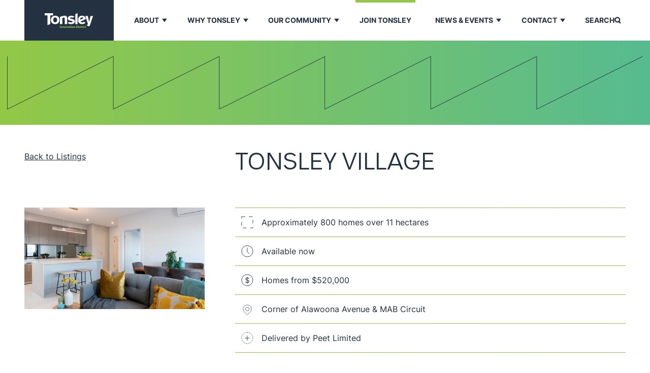

--- FILE ---
content_type: text/html; charset=UTF-8
request_url: https://tonsley.com.au/join-tonsley/tonsley-village/
body_size: 17477
content:
<!doctype html>

<html class="no-js t-html bg-white text-black" lang="en-AU">

    <head>

        <meta charset="utf-8">
        <meta http-equiv="x-ua-compatible" content="ie=edge">
<script type="text/javascript">
/* <![CDATA[ */
var gform;gform||(document.addEventListener("gform_main_scripts_loaded",function(){gform.scriptsLoaded=!0}),document.addEventListener("gform/theme/scripts_loaded",function(){gform.themeScriptsLoaded=!0}),window.addEventListener("DOMContentLoaded",function(){gform.domLoaded=!0}),gform={domLoaded:!1,scriptsLoaded:!1,themeScriptsLoaded:!1,isFormEditor:()=>"function"==typeof InitializeEditor,callIfLoaded:function(o){return!(!gform.domLoaded||!gform.scriptsLoaded||!gform.themeScriptsLoaded&&!gform.isFormEditor()||(gform.isFormEditor()&&console.warn("The use of gform.initializeOnLoaded() is deprecated in the form editor context and will be removed in Gravity Forms 3.1."),o(),0))},initializeOnLoaded:function(o){gform.callIfLoaded(o)||(document.addEventListener("gform_main_scripts_loaded",()=>{gform.scriptsLoaded=!0,gform.callIfLoaded(o)}),document.addEventListener("gform/theme/scripts_loaded",()=>{gform.themeScriptsLoaded=!0,gform.callIfLoaded(o)}),window.addEventListener("DOMContentLoaded",()=>{gform.domLoaded=!0,gform.callIfLoaded(o)}))},hooks:{action:{},filter:{}},addAction:function(o,r,e,t){gform.addHook("action",o,r,e,t)},addFilter:function(o,r,e,t){gform.addHook("filter",o,r,e,t)},doAction:function(o){gform.doHook("action",o,arguments)},applyFilters:function(o){return gform.doHook("filter",o,arguments)},removeAction:function(o,r){gform.removeHook("action",o,r)},removeFilter:function(o,r,e){gform.removeHook("filter",o,r,e)},addHook:function(o,r,e,t,n){null==gform.hooks[o][r]&&(gform.hooks[o][r]=[]);var d=gform.hooks[o][r];null==n&&(n=r+"_"+d.length),gform.hooks[o][r].push({tag:n,callable:e,priority:t=null==t?10:t})},doHook:function(r,o,e){var t;if(e=Array.prototype.slice.call(e,1),null!=gform.hooks[r][o]&&((o=gform.hooks[r][o]).sort(function(o,r){return o.priority-r.priority}),o.forEach(function(o){"function"!=typeof(t=o.callable)&&(t=window[t]),"action"==r?t.apply(null,e):e[0]=t.apply(null,e)})),"filter"==r)return e[0]},removeHook:function(o,r,t,n){var e;null!=gform.hooks[o][r]&&(e=(e=gform.hooks[o][r]).filter(function(o,r,e){return!!(null!=n&&n!=o.tag||null!=t&&t!=o.priority)}),gform.hooks[o][r]=e)}});
/* ]]> */
</script>

        <meta name="viewport" content="width=device-width, initial-scale=1, maximum-scale=5, user-scalable=yes">

        <!-- title -->
        <title>Tonsley Village - Tonsley</title>

        <!-- themeVars -->
        <script>
            document.documentElement.classList.remove('no-js');
            var themeVars = {};
        </script>

        <!-- early loading JS -->
        <script src="https://tonsley.com.au/files/themes/frame-custom/built/scripts/early.7ee9b5fa1c0ea6e576b450424a49c4fb.js"></script>

        <!-- Favicon -->
        <link rel="apple-touch-icon" sizes="180x180" href="/apple-touch-icon.png">
        <link rel="icon" type="image/png" sizes="32x32" href="/favicon-32x32.png">
        <link rel="icon" type="image/png" sizes="16x16" href="/favicon-16x16.png">
        <link rel="manifest" href="/site.webmanifest">
        <link rel="mask-icon" href="/safari-pinned-tab.svg" color="#5bbad5">
        <meta name="msapplication-TileColor" content="#93c847">
        <meta name="theme-color" content="#233141">

        <meta name='robots' content='index, follow, max-image-preview:large, max-snippet:-1, max-video-preview:-1' />
	<style>img:is([sizes="auto" i], [sizes^="auto," i]) { contain-intrinsic-size: 3000px 1500px }</style>
	
	<link rel="canonical" href="https://tonsley.com.au/join-tonsley/tonsley-village/" />
	<meta property="og:locale" content="en_US" />
	<meta property="og:type" content="article" />
	<meta property="og:title" content="Tonsley Village - Tonsley" />
	<meta property="og:url" content="https://tonsley.com.au/join-tonsley/tonsley-village/" />
	<meta property="og:site_name" content="Tonsley" />
	<meta property="article:modified_time" content="2023-07-27T05:35:38+00:00" />
	<meta property="og:image" content="https://tonsley.com.au/files/uploads/2020/02/DSC_5223-e1574742690647-1200x0-c-default.jpg" />
	<meta property="og:image:width" content="1200" />
	<meta property="og:image:height" content="800" />
	<meta property="og:image:type" content="image/jpeg" />
	<meta name="twitter:card" content="summary_large_image" />
	<script type="application/ld+json" class="yoast-schema-graph">{"@context":"https://schema.org","@graph":[{"@type":"WebPage","@id":"https://tonsley.com.au/join-tonsley/tonsley-village/","url":"https://tonsley.com.au/join-tonsley/tonsley-village/","name":"Tonsley Village - Tonsley","isPartOf":{"@id":"https://tonsley.com.au/#website"},"primaryImageOfPage":{"@id":"https://tonsley.com.au/join-tonsley/tonsley-village/#primaryimage"},"image":{"@id":"https://tonsley.com.au/join-tonsley/tonsley-village/#primaryimage"},"thumbnailUrl":"https://tonsley.com.au/files/uploads/2020/02/DSC_5223-e1574742690647-1200x0-c-default.jpg","datePublished":"2020-07-03T06:40:55+00:00","dateModified":"2023-07-27T05:35:38+00:00","breadcrumb":{"@id":"https://tonsley.com.au/join-tonsley/tonsley-village/#breadcrumb"},"inLanguage":"en-AU","potentialAction":[{"@type":"ReadAction","target":["https://tonsley.com.au/join-tonsley/tonsley-village/"]}]},{"@type":"ImageObject","inLanguage":"en-AU","@id":"https://tonsley.com.au/join-tonsley/tonsley-village/#primaryimage","url":"https://tonsley.com.au/files/uploads/2020/02/DSC_5223-e1574742690647-1200x0-c-default.jpg","contentUrl":"https://tonsley.com.au/files/uploads/2020/02/DSC_5223-e1574742690647-1200x0-c-default.jpg","width":1200,"height":800,"caption":"Tonsley Village"},{"@type":"BreadcrumbList","@id":"https://tonsley.com.au/join-tonsley/tonsley-village/#breadcrumb","itemListElement":[{"@type":"ListItem","position":1,"name":"Home","item":"https://tonsley.com.au/"},{"@type":"ListItem","position":2,"name":"Sales / Lease Listings","item":"https://tonsley.com.au/join-tonsley/"},{"@type":"ListItem","position":3,"name":"Tonsley Village"}]},{"@type":"WebSite","@id":"https://tonsley.com.au/#website","url":"https://tonsley.com.au/","name":"Tonsley Innovation District","description":"","alternateName":"Tonsley","potentialAction":[{"@type":"SearchAction","target":{"@type":"EntryPoint","urlTemplate":"https://tonsley.com.au/?s={search_term_string}"},"query-input":{"@type":"PropertyValueSpecification","valueRequired":true,"valueName":"search_term_string"}}],"inLanguage":"en-AU"}]}</script>



		<!-- Google Tag Manager -->
		<script>(function(w,d,s,l,i){w[l]=w[l]||[];w[l].push({'gtm.start':
		new Date().getTime(),event:'gtm.js'});var f=d.getElementsByTagName(s)[0],
		j=d.createElement(s),dl=l!='dataLayer'?'&l='+l:'';j.async=true;j.src=
						'https://www.googletagmanager.com/gtm.js?id='+i+dl;f.parentNode.insertBefore(j,f);
		})(window,document,'script','dataLayer','GTM-5QFGF5');</script>
		<!-- End Google Tag Manager -->

	<style id='safe-svg-svg-icon-style-inline-css' type='text/css'>
.safe-svg-cover{text-align:center}.safe-svg-cover .safe-svg-inside{display:inline-block;max-width:100%}.safe-svg-cover svg{fill:currentColor;height:100%;max-height:100%;max-width:100%;width:100%}

</style>
<link rel='stylesheet' id='frame-app-css' href='https://tonsley.com.au/files/themes/frame-custom/built/styles/app.9cc291f90dd78faac3a674e56912e2f2.css' type='text/css' media='all' />
<link rel='stylesheet' id='searchwp-forms-css' href='https://tonsley.com.au/files/addons/searchwp/assets/css/frontend/search-forms.min.css' type='text/css' media='all' />
<script>

    document.addEventListener('facetwp-refresh', () => {

        if (FWP.soft_refresh == true) {
            FWP.enable_scroll = true;
        } else {
            FWP.enable_scroll = false;
        }

    });

    document.addEventListener('facetwp-loaded', () => {

        if (FWP.enable_scroll == true) {

            document.querySelector('[data-pagination-scroll]').scrollIntoView({
                behavior: 'smooth'
            });

        }

    });

</script>

        
    </head>

    <body class="wp-singular listing-template-default single single-listing postid-1983 wp-theme-frame-custom t-body" data-icons="https://tonsley.com.au/files/themes/frame-custom/built/icons/icons.svg">

        
		<!-- Google Tag Manager (noscript) -->
		<noscript><iframe src="https://www.googletagmanager.com/ns.html?id=GTM-5QFGF5" height="0" width="0" style="display:none;visibility:hidden"></iframe></noscript>
		<!-- End Google Tag Manager (noscript) -->

	
        <div class="flex flex-col min-h-screen relative" data-site-page>

            
<div class="absolute w-80 opacity-0 -z-10 focus-within:z-50 focus-within:opacity-100 focus:z-50 focus:opacity-100 text-white bg-black transition duration-150 border">

    <a href="#body" class="flex justify-between items-center w-full p-4" target="_self" data-anchor-exclude>

        <span>Skip navigation</span>

        
	<span class="o-icon  ">
		<svg aria-hidden="true"><use xlink:href="#icon--arrow-right"/></svg>
	</span>



    </a>

</div>

            
<div class="sticky top-0 h-20 z-30" data-site-header >

    <div class="parent absolute bottom-0 bg-white text-tonsley-navy w-full h-header-height transform transition-transform duration-300 flex is-selected:translate-y-full px-page-gutter" data-searchbar>

    
<div class="flex items-center w-full pb-3">

    <div class="w-full l-contained">

        <form method="get" action="https://tonsley.com.au" class="search-form flex w-full m-0">

            <input class="flex-grow t-heading-medium" type="text" name="s" placeholder="SEARCH" aria-label="Search" data-search-field>

            <button class="text-xl lg:text-3xl mb-1 lg:mb-[0.875rem]" type="submit" aria-label="submit">

                
	<span class="o-icon  ">
		<svg aria-hidden="true"><use xlink:href="#icon--search-regular"/></svg>
	</span>



            </button>

        </form>

    </div>

</div>
</div>
    <div class="absolute w-full h-header-height bg-tonsley-navy lg:bg-white"></div>

    
<nav class="menu parent fixed hidden is-selected:flex flex-col w-full h-full lg:w-1/2 pt-20" data-menu>

    <div class="flex-grow flex-shrink relative bg-white">

        <div class="absolute w-full h-full py-8 px-page-gutter overflow-auto" data-menu-scrollable>

            <div class="border-b border-current mb-18">

                
<div class="flex items-center w-full pb-3">

    <div class="w-full l-contained">

        <form method="get" action="https://tonsley.com.au" class="search-form flex w-full m-0">

            <input class="flex-grow t-heading-medium" type="text" name="s" placeholder="SEARCH" aria-label="Search" data-search-field>

            <button class="text-xl lg:text-3xl mb-1 lg:mb-[0.875rem]" type="submit" aria-label="submit">

                
	<span class="o-icon  ">
		<svg aria-hidden="true"><use xlink:href="#icon--search-regular"/></svg>
	</span>



            </button>

        </form>

    </div>

</div>
            </div>

            <ul>

                
                    <div class="my-4 menu-parent " data-menu-item>

                        <div class="relative">

                            
                                <a href="#" target="" class="t-heading-medium ">About</a>

                            
                            
                                <div class="menu-parent__caret">

                                    
	<span class="o-icon  ">
		<svg aria-hidden="true"><use xlink:href="#icon--caret"/></svg>
	</span>



                                </div>

                            
                        </div>

                        
                            <div class="menu-parent__menu transition-all duration-500 ease-out">

                                <div class="menu-parent__menu-inner">

                                    <ul class="pt-4">

                                        
                                            <li class="relative">

                                                <div class="pl-2 my-3">

                                                    <a href="https://tonsley.com.au/vision/" class="text-base font-bold uppercase ">Vision</a>

                                                </div>

                                            </li>

                                        
                                            <li class="relative">

                                                <div class="pl-2 my-3">

                                                    <a href="https://tonsley.com.au/masterplan/" class="text-base font-bold uppercase ">Masterplan</a>

                                                </div>

                                            </li>

                                        
                                            <li class="relative">

                                                <div class="pl-2 my-3">

                                                    <a href="https://tonsley.com.au/focus-sectors/" class="text-base font-bold uppercase ">Focus Sectors</a>

                                                </div>

                                            </li>

                                        
                                            <li class="relative">

                                                <div class="pl-2 my-3">

                                                    <a href="https://tonsley.com.au/innovation-projects/" class="text-base font-bold uppercase ">Innovation Projects</a>

                                                </div>

                                            </li>

                                        
                                            <li class="relative">

                                                <div class="pl-2 my-3">

                                                    <a href="https://tonsley.com.au/suitability-assessment/" class="text-base font-bold uppercase ">Suitability Assessment</a>

                                                </div>

                                            </li>

                                        
                                            <li class="relative">

                                                <div class="pl-2 my-3">

                                                    <a href="https://tonsley.com.au/suitability-assessment-form/" class="text-base font-bold uppercase ">Suitability Assessment Form</a>

                                                </div>

                                            </li>

                                        
                                            <li class="relative">

                                                <div class="pl-2 my-3">

                                                    <a href="https://tonsley.com.au/residential-development/" class="text-base font-bold uppercase ">Residential Development</a>

                                                </div>

                                            </li>

                                        
                                    </ul>

                                </div>

                            </div>

                        
                    </div>

                
                    <div class="my-4 menu-parent " data-menu-item>

                        <div class="relative">

                            
                                <a href="https://tonsley.com.au/why-tonsley/" target="" class="t-heading-medium ">Why Tonsley</a>

                            
                            
                                <div class="menu-parent__caret">

                                    
	<span class="o-icon  ">
		<svg aria-hidden="true"><use xlink:href="#icon--caret"/></svg>
	</span>



                                </div>

                            
                        </div>

                        
                            <div class="menu-parent__menu transition-all duration-500 ease-out">

                                <div class="menu-parent__menu-inner">

                                    <ul class="pt-4">

                                        
                                            <li class="relative">

                                                <div class="pl-2 my-3">

                                                    <a href="https://tonsley.com.au/success-stories/" class="text-base font-bold uppercase ">Success Stories</a>

                                                </div>

                                            </li>

                                        
                                            <li class="relative">

                                                <div class="pl-2 my-3">

                                                    <a href="https://tonsley.com.au/ten-years-of-tonsley/" class="text-base font-bold uppercase ">Celebrating the first Ten Years of Tonsley</a>

                                                </div>

                                            </li>

                                        
                                    </ul>

                                </div>

                            </div>

                        
                    </div>

                
                    <div class="my-4 menu-parent " data-menu-item>

                        <div class="relative">

                            
                                <a href="https://tonsley.com.au/our-community/" target="" class="t-heading-medium ">Our Community</a>

                            
                            
                                <div class="menu-parent__caret">

                                    
	<span class="o-icon  ">
		<svg aria-hidden="true"><use xlink:href="#icon--caret"/></svg>
	</span>



                                </div>

                            
                        </div>

                        
                            <div class="menu-parent__menu transition-all duration-500 ease-out">

                                <div class="menu-parent__menu-inner">

                                    <ul class="pt-4">

                                        
                                            <li class="relative">

                                                <div class="pl-2 my-3">

                                                    <a href="https://tonsley.com.au/our-community/" class="text-base font-bold uppercase ">Our Community</a>

                                                </div>

                                            </li>

                                        
                                    </ul>

                                </div>

                            </div>

                        
                    </div>

                
                    <div class="my-4  " data-menu-item>

                        <div class="relative">

                            
                                <a href="https://tonsley.com.au/join-tonsley/" target="" class="t-heading-medium ">Join Tonsley</a>

                            
                            
                        </div>

                        
                    </div>

                
                    <div class="my-4 menu-parent " data-menu-item>

                        <div class="relative">

                            
                                <a href="#" target="" class="t-heading-medium ">News & Events</a>

                            
                            
                                <div class="menu-parent__caret">

                                    
	<span class="o-icon  ">
		<svg aria-hidden="true"><use xlink:href="#icon--caret"/></svg>
	</span>



                                </div>

                            
                        </div>

                        
                            <div class="menu-parent__menu transition-all duration-500 ease-out">

                                <div class="menu-parent__menu-inner">

                                    <ul class="pt-4">

                                        
                                            <li class="relative">

                                                <div class="pl-2 my-3">

                                                    <a href="https://tonsley.com.au/news/" class="text-base font-bold uppercase ">News</a>

                                                </div>

                                            </li>

                                        
                                            <li class="relative">

                                                <div class="pl-2 my-3">

                                                    <a href="https://tonsley.com.au/events/" class="text-base font-bold uppercase ">Events</a>

                                                </div>

                                            </li>

                                        
                                    </ul>

                                </div>

                            </div>

                        
                    </div>

                
                    <div class="my-4 menu-parent " data-menu-item>

                        <div class="relative">

                            
                                <a href="#" target="" class="t-heading-medium ">Contact</a>

                            
                            
                                <div class="menu-parent__caret">

                                    
	<span class="o-icon  ">
		<svg aria-hidden="true"><use xlink:href="#icon--caret"/></svg>
	</span>



                                </div>

                            
                        </div>

                        
                            <div class="menu-parent__menu transition-all duration-500 ease-out">

                                <div class="menu-parent__menu-inner">

                                    <ul class="pt-4">

                                        
                                            <li class="relative">

                                                <div class="pl-2 my-3">

                                                    <a href="https://tonsley.com.au/contact-us/" class="text-base font-bold uppercase ">Contact Us</a>

                                                </div>

                                            </li>

                                        
                                            <li class="relative">

                                                <div class="pl-2 my-3">

                                                    <a href="https://tonsley.com.au/location/" class="text-base font-bold uppercase ">Location</a>

                                                </div>

                                            </li>

                                        
                                            <li class="relative">

                                                <div class="pl-2 my-3">

                                                    <a href="https://tonsley.com.au/getting-to-and-from-tonsley/" class="text-base font-bold uppercase ">Getting to and from Tonsley</a>

                                                </div>

                                            </li>

                                        
                                            <li class="relative">

                                                <div class="pl-2 my-3">

                                                    <a href="https://tonsley.com.au/book-the-tonsley-pod/" class="text-base font-bold uppercase ">Book the Tonsley Pod</a>

                                                </div>

                                            </li>

                                        
                                            <li class="relative">

                                                <div class="pl-2 my-3">

                                                    <a href="https://tonsley.com.au/subscribe/" class="text-base font-bold uppercase ">Subscribe</a>

                                                </div>

                                            </li>

                                        
                                    </ul>

                                </div>

                            </div>

                        
                    </div>

                
            </ul>

        </div>

        <div class="absolute top-0 left-0 pointer-events-none w-full h-12 "></div>

        <div class="pointer-events-none w-full h-12 absolute bottom-0 left-0 transform rotate-180"></div>

    </div>

</nav>

    

<header class="parent absolute top-0 w-full h-header-height px-page-gutter t-nav text-center">

    <div class="flex h-full l-contained">

        <div class="flex items-center h-full lg:px-10 mr-8 bg-tonsley-navy">

            <a href="https://tonsley.com.au">

                <svg width="96" height="31" viewBox="0 0 96 31" fill="none" xmlns="http://www.w3.org/2000/svg">
<path fill-rule="evenodd" clip-rule="evenodd" d="M34.4721 27.9987V30.0293H33.5662V28.1236C33.5662 27.7485 33.4632 27.5518 33.0642 27.5518C32.8891 27.5518 32.6718 27.6294 32.5391 27.7485V30.0293H31.6328V27.1888L32.5391 26.8313V27.1412C32.69 27.01 32.9858 26.8254 33.4391 26.8254C34.1094 26.8254 34.4721 27.2364 34.4721 27.9987Z" fill="#93C847"/>
<path fill-rule="evenodd" clip-rule="evenodd" d="M29.9453 25.6541V30.4414L30.9118 30.0367V25.6541H29.9453Z" fill="#93C847"/>
<path fill-rule="evenodd" clip-rule="evenodd" d="M37.9819 27.9987V30.0293H37.0759V28.1236C37.0759 27.7485 36.973 27.5518 36.5739 27.5518C36.3989 27.5518 36.1815 27.6294 36.0489 27.7485V30.0293H35.1426V27.1888L36.0489 26.8313V27.1412C36.1997 27.01 36.4955 26.8254 36.9492 26.8254C37.6192 26.8254 37.9819 27.2364 37.9819 27.9987Z" fill="#93C847"/>
<path fill-rule="evenodd" clip-rule="evenodd" d="M39.4413 28.4438C39.4413 28.9918 39.6892 29.343 40.1845 29.343C40.6557 29.343 40.9277 28.998 40.9277 28.4438C40.9277 27.8545 40.6679 27.5446 40.1845 27.5446C39.7074 27.5446 39.4413 27.8486 39.4413 28.4438ZM40.1845 30.0756C39.0609 30.0756 38.499 29.361 38.499 28.4618C38.499 27.5625 39.1092 26.8362 40.1845 26.8362C41.2417 26.8362 41.87 27.5625 41.87 28.4618C41.87 29.361 41.2473 30.0756 40.1845 30.0756Z" fill="#93C847"/>
<path fill-rule="evenodd" clip-rule="evenodd" d="M45.2041 26.8748L44.0685 30.0365H43.0534L41.9297 26.8748H42.8724L43.5669 29.0835L44.2618 26.8748H45.2041Z" fill="#93C847"/>
<path fill-rule="evenodd" clip-rule="evenodd" d="M46.2099 28.435C46.2099 28.9768 46.4514 29.328 46.953 29.328C47.4242 29.328 47.6962 28.983 47.6962 28.435C47.6962 27.8453 47.4365 27.5354 46.953 27.5354C46.4696 27.5354 46.2099 27.8395 46.2099 28.435ZM48.5962 26.7856V30.0364H47.6844V29.6321C47.4603 29.8639 47.1824 30.0005 46.9531 30.0485C45.8294 30.2745 45.2676 29.3456 45.2676 28.4526C45.2676 27.5537 45.932 26.7377 46.9531 26.8446C47.2611 26.8743 47.5027 26.9757 47.6844 27.1428L48.5962 26.7856Z" fill="#93C847"/>
<path fill-rule="evenodd" clip-rule="evenodd" d="M50.952 29.328V30.0191C50.952 30.0191 50.7104 30.0902 50.3114 30.084C49.5262 30.0668 49.4054 29.4649 49.4054 29.0723V27.5115H49.0312V26.8746H49.4054V26.3325L50.3114 25.9695V26.8746H50.91V27.5115H50.3114V29.0781C50.3114 29.3045 50.4266 29.3342 50.6198 29.3342C50.6982 29.3342 50.952 29.328 50.952 29.328Z" fill="#93C847"/>
<mask id="mask0_1390_3125" style="mask-type:luminance" maskUnits="userSpaceOnUse" x="0" y="0" width="96" height="31">
<path fill-rule="evenodd" clip-rule="evenodd" d="M0 30.4416H95.2716V0.905029H0V30.4416Z" fill="white"/>
</mask>
<g mask="url(#mask0_1390_3125)">
<path fill-rule="evenodd" clip-rule="evenodd" d="M51.4844 30.036H52.3903V26.8743H51.4844V30.036ZM51.4844 26.3864H52.3903V25.6538H51.4844V26.3864Z" fill="#93C847"/>
<path fill-rule="evenodd" clip-rule="evenodd" d="M53.8983 28.4408C53.8983 28.9887 54.1462 29.34 54.6415 29.34C55.1127 29.34 55.3843 28.9949 55.3843 28.4408C55.3843 27.8514 55.125 27.5415 54.6415 27.5415C54.164 27.5415 53.8983 27.8452 53.8983 28.4408ZM54.6416 30.0726C53.5183 30.0726 52.9561 29.3579 52.9561 28.4587C52.9561 27.5595 53.5662 26.8328 54.6416 26.8328C55.6991 26.8328 56.3271 27.5595 56.3271 28.4587C56.3271 29.3579 55.7043 30.0726 54.6416 30.0726Z" fill="#93C847"/>
<path fill-rule="evenodd" clip-rule="evenodd" d="M59.6905 28.0059V30.0369H58.7846V28.1315C58.7846 27.7557 58.6816 27.559 58.2833 27.559C58.1079 27.559 57.8905 27.6366 57.7575 27.7557V30.0369H56.8516V27.1964L57.7575 26.8385V27.1487C57.9084 27.0176 58.2041 26.833 58.6575 26.833C59.3282 26.833 59.6905 27.244 59.6905 28.0059Z" fill="#93C847"/>
<path fill-rule="evenodd" clip-rule="evenodd" d="M63.265 29.2374C64.1352 29.2374 64.431 28.7195 64.431 27.7664C64.431 26.9628 64.3103 26.4383 63.1684 26.4383H62.6608V29.2374H63.265ZM63.2227 25.6467C63.9116 25.6467 65.4217 25.6943 65.4217 27.7664C65.4217 29.7198 64.2196 30.0293 63.2951 30.0293H61.6943V25.6467H63.2227Z" fill="#93C847"/>
<path fill-rule="evenodd" clip-rule="evenodd" d="M66.0303 30.036H66.9362V26.8743H66.0303V30.036ZM66.0303 26.3864H66.9362V25.6538H66.0303V26.3864Z" fill="#93C847"/>
<path fill-rule="evenodd" clip-rule="evenodd" d="M70.2704 28.9589C70.3131 29.7684 69.5454 30.0548 68.8628 30.0548C68.2828 30.0548 67.7878 29.8819 67.3408 29.3277L68.0836 29.0124C68.0836 29.0124 68.3735 29.3995 68.8933 29.3995C69.0442 29.3995 69.4128 29.3636 69.3946 29.0838C69.3585 28.6014 67.5998 28.804 67.5459 27.8926C67.498 27.119 68.2285 26.8385 68.8628 26.815C69.4065 26.7912 69.8958 27.0059 70.2284 27.3392C70.2284 27.3392 69.5636 27.6604 69.4793 27.6901C69.334 27.5652 69.159 27.4641 68.9052 27.4641C68.5972 27.4641 68.4221 27.5593 68.4221 27.7143C68.4099 28.1908 70.2225 27.9047 70.2704 28.9589Z" fill="#93C847"/>
<path fill-rule="evenodd" clip-rule="evenodd" d="M72.4191 29.3343V30.0255C72.4191 30.0255 72.178 30.0962 71.7789 30.0903C70.9934 30.0727 70.873 29.4713 70.873 29.0783V27.5183H70.498V26.8809H70.873V26.3388L71.7789 25.9758V26.8809H72.3775V27.5183H71.7789V29.0845C71.7789 29.3109 71.8941 29.3402 72.0873 29.3402C72.1657 29.3402 72.4191 29.3343 72.4191 29.3343Z" fill="#93C847"/>
<path fill-rule="evenodd" clip-rule="evenodd" d="M74.877 27.6366C74.3879 27.541 73.8923 27.815 73.8923 28.2381V30.0365H72.9863V27.196L73.8923 26.8385V27.2791C73.9283 27.2319 74.2363 26.8506 74.877 26.833V27.6366Z" fill="#93C847"/>
<path fill-rule="evenodd" clip-rule="evenodd" d="M75.2383 30.0362H76.1442V26.8744H75.2383V30.0362ZM75.2383 26.3861H76.1442V25.6536H75.2383V26.3861Z" fill="#93C847"/>
<path fill-rule="evenodd" clip-rule="evenodd" d="M78.2182 29.3477C78.7202 29.3719 78.8952 28.9554 78.8952 28.9554L79.5778 29.2704C79.3359 29.711 78.8529 30.0803 78.1825 30.0803C77.216 30.0803 76.6602 29.3543 76.6602 28.4547C76.6602 27.5554 77.1975 26.8291 78.2728 26.8291C79.1245 26.8291 79.5541 27.5613 79.5541 27.5613L78.8711 27.9247C78.8711 27.9247 78.6474 27.5203 78.2669 27.5203C77.8864 27.5203 77.5356 27.7401 77.5479 28.5085C77.5601 29.0623 77.8801 29.336 78.2182 29.3477Z" fill="#93C847"/>
<path fill-rule="evenodd" clip-rule="evenodd" d="M81.7401 29.3466V30.0382C81.7401 30.0382 81.4985 30.1089 81.0994 30.103C80.3139 30.0854 80.1935 29.484 80.1935 29.0913V27.5306H79.8193V26.894H80.1935V26.3511L81.0994 25.9885V26.894H81.6981V27.5306H81.0994V29.0968C81.0994 29.3232 81.2146 29.3532 81.4079 29.3532C81.4863 29.3532 81.7401 29.3466 81.7401 29.3466Z" fill="#93C847"/>
<path fill-rule="evenodd" clip-rule="evenodd" d="M10.912 5.13538H16.488V1.05715L0 1.06888V5.13538H5.57601V24.5467L10.912 22.3882V5.13538ZM24.441 14.0599C24.441 16.9261 23.3021 18.9652 20.6333 18.9652C17.9653 18.9652 16.8261 16.9261 16.8261 14.2372C16.8261 11.548 17.9653 9.50884 20.6333 9.50884C23.3021 9.50884 24.441 11.548 24.441 14.0599ZM29.1179 14.2372C29.1179 8.94731 25.6105 5.96282 20.6335 5.96282C15.6572 5.96282 12.1494 8.94731 12.1494 14.2372C12.1494 19.5267 15.6576 22.5116 20.6335 22.5116C25.6105 22.5116 29.1179 19.5267 29.1179 14.2372ZM39.4869 22.3882H44.1637V10.4842C44.1637 8.11987 43.1147 5.96282 39.3372 5.96282C37.8984 5.96282 35.9197 6.37635 34.7202 7.76531V6.19284L30.0434 8.40301V22.3882H34.7202V12.3164C34.7202 10.8978 35.3203 9.68611 37.2091 9.68611C39.0072 9.68611 39.4869 10.7205 39.4869 12.2571V22.3882ZM50.0065 10.5432C50.0065 9.74545 50.8463 9.33154 52.0153 9.33154C52.8926 9.33154 53.9613 9.54399 54.878 9.94654L58.9651 8.025C56.8916 6.73495 54.5867 5.96282 52.2553 5.96282C49.017 5.96282 45.5096 7.49938 45.5096 11.4593C45.5096 17.0444 54.9527 15.0943 54.9527 17.547C54.9527 18.9652 53.1847 19.1429 52.4047 19.1429C51.0172 19.1429 49.9099 18.7762 48.9081 18.1458L45.0778 19.9469C47.1631 21.6992 49.0876 22.5116 52.2553 22.5116C55.7326 22.5116 59.45 21.034 59.45 16.8972C59.45 11.0161 50.0065 13.2325 50.0065 10.5432ZM60.163 22.3882H64.8398V0.904785L60.163 3.1036V22.3882ZM76.3158 10.9271L70.0486 13.8076C69.8982 12.3959 69.9628 9.31544 73.5664 9.31544C74.9008 9.31544 75.7818 9.9385 76.3158 10.9271ZM81.103 12.523C80.4289 8.84512 78.2369 5.96282 73.5156 5.96282C68.6586 5.96282 65.6903 9.15426 65.6903 14.7097C65.6903 19.1425 68.5686 22.5116 73.5156 22.5116C76.5098 22.5116 78.7843 21.5292 80.3958 19.4663L76.7424 17.7488C76.3994 18.2949 75.7767 18.7663 74.8848 19.0022C74.773 19.0348 74.6552 19.0597 74.5356 19.081C74.517 19.0839 74.4988 19.0876 74.4806 19.0905C74.4014 19.1029 74.3215 19.1143 74.2379 19.1216C74.025 19.1476 73.8032 19.1656 73.5665 19.1656C72.2994 19.1656 71.3704 18.4458 70.8022 17.3298L81.1085 12.5384L81.1022 12.5237L81.103 12.523ZM95.2713 6.37636H90.2048L87.5962 18.3744H87.5364L84.9583 6.37636H80.0415L84.7183 20.9161C85.1084 22.0977 85.1378 22.3636 85.1378 22.6003C85.1378 23.1911 84.7164 23.3812 84.165 23.6497L82.0856 24.6167L86.9831 26.9188C88.3758 26.2759 89.0774 24.8694 89.6648 23.1321L95.2713 6.37636Z" fill="#FEFEFE"/>
</g>
</svg>


            </a>

        </div>

        
            <nav class="relative hidden lg:block h-full flex-grow">

                <ul class="flex h-full w-full justify-between">

                    
                        
    <li class="relative flex h-header-height px-2 group pr-4" tabindex="0">

        <div class="flex items-center">

            <a href="#" target=""  class="whitespace-no-wrap flex items-center h-full cursor-pointer">

                About

                <span class="block h-[0.31rem] w-full absolute top-0 left-0 bg-tonsley-green opacity-0 group-hover:opacity-100 "></span>

            </a>

        </div>

        
            <span class="absolute right-0 top-1/2 -translate-y-1/2 text-[0.7em]">
            
                
	<span class="o-icon  ">
		<svg aria-hidden="true"><use xlink:href="#icon--caret"/></svg>
	</span>


            
            </span>

            <ul class="absolute -z-1 top-full left-1/2 -translate-x-1/2 hidden group-focus:block group-hover:block bg-white shadow-soft">

                
                    <li>

                        <a href="https://tonsley.com.au/vision/"  class="block px-8 py-4 min-w-60 hover:bg-grey-light ">

                            Vision

                        </a>

                    </li>

                
                    <li>

                        <a href="https://tonsley.com.au/masterplan/"  class="block px-8 py-4 min-w-60 hover:bg-grey-light ">

                            Masterplan

                        </a>

                    </li>

                
                    <li>

                        <a href="https://tonsley.com.au/focus-sectors/"  class="block px-8 py-4 min-w-60 hover:bg-grey-light ">

                            Focus Sectors

                        </a>

                    </li>

                
                    <li>

                        <a href="https://tonsley.com.au/innovation-projects/"  class="block px-8 py-4 min-w-60 hover:bg-grey-light ">

                            Innovation Projects

                        </a>

                    </li>

                
                    <li>

                        <a href="https://tonsley.com.au/suitability-assessment/"  class="block px-8 py-4 min-w-60 hover:bg-grey-light ">

                            Suitability Assessment

                        </a>

                    </li>

                
                    <li>

                        <a href="https://tonsley.com.au/suitability-assessment-form/"  class="block px-8 py-4 min-w-60 hover:bg-grey-light ">

                            Suitability Assessment Form

                        </a>

                    </li>

                
                    <li>

                        <a href="https://tonsley.com.au/residential-development/"  class="block px-8 py-4 min-w-60 hover:bg-grey-light ">

                            Residential Development

                        </a>

                    </li>

                
            </ul>

        
    </li>



                    
                        
    <li class="relative flex h-header-height px-2 group pr-4" tabindex="0">

        <div class="flex items-center">

            <a href="https://tonsley.com.au/why-tonsley/" target=""  class="whitespace-no-wrap flex items-center h-full cursor-pointer">

                Why Tonsley

                <span class="block h-[0.31rem] w-full absolute top-0 left-0 bg-tonsley-green opacity-0 group-hover:opacity-100 "></span>

            </a>

        </div>

        
            <span class="absolute right-0 top-1/2 -translate-y-1/2 text-[0.7em]">
            
                
	<span class="o-icon  ">
		<svg aria-hidden="true"><use xlink:href="#icon--caret"/></svg>
	</span>


            
            </span>

            <ul class="absolute -z-1 top-full left-1/2 -translate-x-1/2 hidden group-focus:block group-hover:block bg-white shadow-soft">

                
                    <li>

                        <a href="https://tonsley.com.au/success-stories/"  class="block px-8 py-4 min-w-60 hover:bg-grey-light ">

                            Success Stories

                        </a>

                    </li>

                
                    <li>

                        <a href="https://tonsley.com.au/ten-years-of-tonsley/"  class="block px-8 py-4 min-w-60 hover:bg-grey-light ">

                            Celebrating the first Ten Years of Tonsley

                        </a>

                    </li>

                
            </ul>

        
    </li>



                    
                        
    <li class="relative flex h-header-height px-2 group pr-4" tabindex="0">

        <div class="flex items-center">

            <a href="https://tonsley.com.au/our-community/" target=""  class="whitespace-no-wrap flex items-center h-full cursor-pointer">

                Our Community

                <span class="block h-[0.31rem] w-full absolute top-0 left-0 bg-tonsley-green opacity-0 group-hover:opacity-100 "></span>

            </a>

        </div>

        
            <span class="absolute right-0 top-1/2 -translate-y-1/2 text-[0.7em]">
            
                
	<span class="o-icon  ">
		<svg aria-hidden="true"><use xlink:href="#icon--caret"/></svg>
	</span>


            
            </span>

            <ul class="absolute -z-1 top-full left-1/2 -translate-x-1/2 hidden group-focus:block group-hover:block bg-white shadow-soft">

                
                    <li>

                        <a href="https://tonsley.com.au/our-community/"  class="block px-8 py-4 min-w-60 hover:bg-grey-light ">

                            Our Community

                        </a>

                    </li>

                
            </ul>

        
    </li>



                    
                        
    <li class="relative flex h-header-height px-2 group " >

        <div class="flex items-center">

            <a href="https://tonsley.com.au/join-tonsley/" target=""  class="whitespace-no-wrap flex items-center h-full cursor-pointer">

                Join Tonsley

                <span class="block h-[0.31rem] w-full absolute top-0 left-0 bg-tonsley-green opacity-0 group-hover:opacity-100 opacity-100"></span>

            </a>

        </div>

        
    </li>



                    
                        
    <li class="relative flex h-header-height px-2 group pr-4" tabindex="0">

        <div class="flex items-center">

            <a href="#" target=""  class="whitespace-no-wrap flex items-center h-full cursor-pointer">

                News & Events

                <span class="block h-[0.31rem] w-full absolute top-0 left-0 bg-tonsley-green opacity-0 group-hover:opacity-100 "></span>

            </a>

        </div>

        
            <span class="absolute right-0 top-1/2 -translate-y-1/2 text-[0.7em]">
            
                
	<span class="o-icon  ">
		<svg aria-hidden="true"><use xlink:href="#icon--caret"/></svg>
	</span>


            
            </span>

            <ul class="absolute -z-1 top-full left-1/2 -translate-x-1/2 hidden group-focus:block group-hover:block bg-white shadow-soft">

                
                    <li>

                        <a href="https://tonsley.com.au/news/"  class="block px-8 py-4 min-w-60 hover:bg-grey-light ">

                            News

                        </a>

                    </li>

                
                    <li>

                        <a href="https://tonsley.com.au/events/"  class="block px-8 py-4 min-w-60 hover:bg-grey-light ">

                            Events

                        </a>

                    </li>

                
            </ul>

        
    </li>



                    
                        
    <li class="relative flex h-header-height px-2 group pr-4" tabindex="0">

        <div class="flex items-center">

            <a href="#" target=""  class="whitespace-no-wrap flex items-center h-full cursor-pointer">

                Contact

                <span class="block h-[0.31rem] w-full absolute top-0 left-0 bg-tonsley-green opacity-0 group-hover:opacity-100 "></span>

            </a>

        </div>

        
            <span class="absolute right-0 top-1/2 -translate-y-1/2 text-[0.7em]">
            
                
	<span class="o-icon  ">
		<svg aria-hidden="true"><use xlink:href="#icon--caret"/></svg>
	</span>


            
            </span>

            <ul class="absolute -z-1 top-full left-1/2 -translate-x-1/2 hidden group-focus:block group-hover:block bg-white shadow-soft">

                
                    <li>

                        <a href="https://tonsley.com.au/contact-us/"  class="block px-8 py-4 min-w-60 hover:bg-grey-light ">

                            Contact Us

                        </a>

                    </li>

                
                    <li>

                        <a href="https://tonsley.com.au/location/"  class="block px-8 py-4 min-w-60 hover:bg-grey-light ">

                            Location

                        </a>

                    </li>

                
                    <li>

                        <a href="https://tonsley.com.au/getting-to-and-from-tonsley/"  class="block px-8 py-4 min-w-60 hover:bg-grey-light ">

                            Getting to and from Tonsley

                        </a>

                    </li>

                
                    <li>

                        <a href="https://tonsley.com.au/book-the-tonsley-pod/"  class="block px-8 py-4 min-w-60 hover:bg-grey-light ">

                            Book the Tonsley Pod

                        </a>

                    </li>

                
                    <li>

                        <a href="https://tonsley.com.au/subscribe/"  class="block px-8 py-4 min-w-60 hover:bg-grey-light ">

                            Subscribe

                        </a>

                    </li>

                
            </ul>

        
    </li>



                    
                    <li class="relative flex h-header-height px-2 group">
                    
                        <button class="parent flex items-center gap-1 t-nav" data-searchbar-toggle>

                            <span>Search</span>

                            
	<span class="o-icon  ">
		<svg aria-hidden="true"><use xlink:href="#icon--search-bold"/></svg>
	</span>



                        </button>
                    
                    </li>

                </ul>

            </nav>

        
        <div class="flex items-center ml-auto lg:hidden text-white">

            <button class="parent flex items-center gap-1 t-nav" data-searchbar-toggle data-search-icon-mobile>

                <span class="text-lg">

                    
	<span class="o-icon  ">
		<svg aria-hidden="true"><use xlink:href="#icon--search-bold"/></svg>
	</span>



                </span>

            </button>

            <button class="parent relative top-[-.0625rem] w-8 h-4 ml-5 after:absolute after:w-full after:h-[200%] after:top-1/2 after:left-1/2 after:-translate-x-1/2 after:-translate-y-1/2" data-menu-hamburger>
                <span class="absolute z-10 w-full inset-0 bg-current h-[0.125rem] transform duration-100 ease-out translate-y-0 parent-is-selected:translate-y-2 parent-is-selected:rotate-45 parent-is-selected:top-[-0.0625rem]"></span>
                <span class="absolute z-10 w-full inset-0 bg-current h-[0.125rem] transform duration-100 ease-out translate-y-2 opacity-100 parent-is-selected:opacity-0"></span>
                <span class="absolute z-10 w-full inset-0 bg-current h-[0.125rem] transform duration-100 ease-out translate-y-4 parent-is-selected:translate-y-2 parent-is-selected:-rotate-45 parent-is-selected:top-[-0.0625rem]"></span>
            </button>

        </div>
    
    </div>

</header>



</div>

            <div id="body" class="mb-auto" data-site-body>

                
    <div class="flex items-center h-[22vw] sm:h-[13vw] sm:max-h-[11.25rem] bg-gradient-green">

    <div class="w-full">

        <div class="px-page-gutter">

            <div class="l-contained">

    <div class="l-page-overflow">

        <svg class="w-full hidden sm:block" viewBox="0 0 1440 121" fill="none" xmlns="http://www.w3.org/2000/svg">
            <line x1="719.5" y1="1.09127e-08" x2="719.5" y2="119.833" stroke="currentColor"/>
            <line x1="959.5" y1="1.09127e-08" x2="959.5" y2="119.833" stroke="currentColor"/>
            <line x1="1199.5" y1="1.09127e-08" x2="1199.5" y2="119.833" stroke="currentColor"/>
            <line y1="-0.5" x2="268.254" y2="-0.5" transform="matrix(-0.894676 0.446716 -0.894676 -0.446716 959 0)" stroke="currentColor"/>
            <line y1="-0.5" x2="268.254" y2="-0.5" transform="matrix(-0.894676 0.446716 -0.894676 -0.446716 1199 0)" stroke="currentColor"/>
            <line y1="-0.5" x2="268.254" y2="-0.5" transform="matrix(-0.894676 0.446716 -0.894676 -0.446716 1439 0)" stroke="currentColor"/>
            <line x1="0.5" y1="1.09127e-08" x2="0.49999" y2="119.833" stroke="currentColor"/>
            <line x1="240.5" y1="1.09127e-08" x2="240.5" y2="119.833" stroke="currentColor"/>
            <line x1="480.5" y1="1.09127e-08" x2="480.5" y2="119.833" stroke="currentColor"/>
            <line y1="-0.5" x2="268.254" y2="-0.5" transform="matrix(-0.894676 0.446716 -0.894676 -0.446716 240 0)" stroke="currentColor"/>
            <line y1="-0.5" x2="268.254" y2="-0.5" transform="matrix(-0.894676 0.446716 -0.894676 -0.446716 480 0)" stroke="currentColor"/>
            <line y1="-0.5" x2="268.254" y2="-0.5" transform="matrix(-0.894676 0.446716 -0.894676 -0.446716 720 0)" stroke="currentColor"/>
        </svg>

        <svg class="sm:hidden w-full h-auto opacity-50" width="374" height="64" viewBox="0 0 374 64" fill="none" xmlns="http://www.w3.org/2000/svg">
            <line x1="0.5" y1="0.916748" x2="0.499995" y2="62.9971" stroke="currentColor"/>
            <line x1="124.835" y1="0.916748" x2="124.835" y2="62.9971" stroke="currentColor"/>
            <line x1="249.165" y1="0.916748" x2="249.165" y2="62.9971" stroke="currentColor"/>
            <line y1="-0.5" x2="138.97" y2="-0.5" transform="matrix(-0.894676 0.446716 -0.894676 -0.446716 124.335 0.916748)" stroke="currentColor"/>
            <line y1="-0.5" x2="138.97" y2="-0.5" transform="matrix(-0.894676 0.446716 -0.894676 -0.446716 248.665 0.916748)" stroke="currentColor"/>
            <line y1="-0.5" x2="138.97" y2="-0.5" transform="matrix(-0.894676 0.446716 -0.894676 -0.446716 373 0.916748)" stroke="currentColor"/>
        </svg>
        
    </div>

</div>
        </div>

    </div>

</div>
    <div class="px-page-gutter pt-module-padding-small">

        <div class="l-contained">

            <section class="l-grid lg:pb-module-padding-small border-b border-tonsley-green">

                <div class="col-span-4">
                
                    <a href="https://tonsley.com.au/join-tonsley/" class="t-link">Back to Listings</a>

                </div>
            
                <div class="col-span-full lg:col-span-8 lg:col-start-5">
                
                    <h1 class="t-heading-large">Tonsley Village</h1>
                
                </div>

                <div class="col-span-4">

                    
    
        
    
    
        
        
        
        
        
                
                            
        
        <div class="relative w-full h-0  " style='padding-bottom: 56.3%'  >

            
                <img class="lazyload  absolute top-0 right-0 w-full h-full object-cover" alt="" data-sizes="auto" data-src="https://tonsley.com.au/files/uploads/2020/02/DSC_5223-e1574742690647-1200x0-c-default.jpg" data-srcset="                                                                            https://tonsley.com.au/files/uploads/2020/02/DSC_5223-e1574742690647-1200x0-c-default-500x281.5-c-center.jpg 500w, 
                                                                            https://tonsley.com.au/files/uploads/2020/02/DSC_5223-e1574742690647-1200x0-c-default-1000x563-c-center.jpg 1000w
                            ">

            
        </div>

    

                </div>

                <div class="col-span-full lg:col-span-8 lg:col-start-5">

                    
                        <div class="flex py-4 px-3 border-tonsley-green border-t  ">

                            <span class="text-2xl pr-4">
                            
                                
	<span class="o-icon  ">
		<svg aria-hidden="true"><use xlink:href="#icon--area"/></svg>
	</span>


                            
                            </span>

                            <span>

                                Approximately 800 homes over 11 hectares

                            </span>

                        </div>

                    
                        <div class="flex py-4 px-3 border-tonsley-green border-t  ">

                            <span class="text-2xl pr-4">
                            
                                
	<span class="o-icon  ">
		<svg aria-hidden="true"><use xlink:href="#icon--time"/></svg>
	</span>


                            
                            </span>

                            <span>

                                Available now

                            </span>

                        </div>

                    
                        <div class="flex py-4 px-3 border-tonsley-green border-t  ">

                            <span class="text-2xl pr-4">
                            
                                
	<span class="o-icon  ">
		<svg aria-hidden="true"><use xlink:href="#icon--price"/></svg>
	</span>


                            
                            </span>

                            <span>

                                Homes from $520,000

                            </span>

                        </div>

                    
                        <div class="flex py-4 px-3 border-tonsley-green border-t  ">

                            <span class="text-2xl pr-4">
                            
                                
	<span class="o-icon  ">
		<svg aria-hidden="true"><use xlink:href="#icon--location"/></svg>
	</span>


                            
                            </span>

                            <span>

                                Corner of Alawoona Avenue & MAB Circuit

                            </span>

                        </div>

                    
                        <div class="flex py-4 px-3 border-tonsley-green border-t  lg:border-b">

                            <span class="text-2xl pr-4">
                            
                                
	<span class="o-icon  ">
		<svg aria-hidden="true"><use xlink:href="#icon--extra"/></svg>
	</span>


                            
                            </span>

                            <span>

                                Delivered by Peet Limited

                            </span>

                        </div>

                    
                    
                </div>
            
            </section>

            <section class="l-grid">

                <div class="col-span-4 lg:col-start-5 lg:col-span-8">
                
                        
    
        
            
            <div class="my-6 lg:my-12">

    
                    <div  class=" module-heading">

    

<h2 class="t-heading-medium">

    A brand new way of living

</h2>

</div>
                
</div>
        
    
        
            
            <div class="my-6 lg:my-12">

    
                    <div  class=" module-copy">

    <div class="t-copy">

    <p>In the heart of Tonsley Innovation District, Tonsley Village is a brand new way of living, where everything’s so close yet so far ahead. It’s a place to find first homes and forever homes.</p>
<p>Australia’s largest specialist residential land developer, Peet Limited is developing 11 hectares of Tonsley Innovation District to provide approximately 800 homes for around 1,600 residents.</p>
<p>Contemporary living options built to 21<sup>st</sup>-century environmental and design guidelines will attract people from a range of backgrounds to live at Tonsley. Accommodation will include secure, cosmopolitan apartment living and townhouses within buildings of between two and three storeys, among green open spaces.</p>


</div>
</div>
                
</div>
        
    
        
            
            <div class="my-6 lg:my-12">

    
                    <div  class=" module-copy">

    <div class="t-copy">

    <ul>
<li>11 hectares to accommodate approximately 800 homes and 1,600 residents</li>
<li>Built to 21<sup>st</sup>-century environmental and design guidelines</li>
<li>Cosmopolitan apartment living and townhouses</li>
<li>Buildings among green open spaces.</li>
</ul>


</div>
</div>
                
</div>
        
    
        
            
            <div class="my-6 lg:my-12">

    
                    <div  class=" module-button">

    



        


    <a href="https://www.peet.com.au/communities/adelaide-and-sa/tonsley/for-sale" target="_blank" class=" button flex items-center justify-center px-8 py-2 text-xs text-center font-bold uppercase tracking-wider h-14  min-w-48 w-max max-w-[100%] bg-gradient-green text-white hover:bg-none bg-tonsley-navy"  >
        View homes for sale
    </a>


</div>
                
</div>
        
    

                    
                        <div class="mt-12 pb-module-padding-large">

                            
    
        
    
    
        
        
        
        
        
                
                            
        
        <div class="relative w-full h-0  " style='padding-bottom: 56.3%'  >

            
                <img class="lazyload  absolute top-0 right-0 w-full h-full object-cover" alt="" data-sizes="auto" data-src="https://tonsley.com.au/files/uploads/2020/07/Allotment-Map7-1.png" data-srcset="                                                                            https://tonsley.com.au/files/uploads/2020/07/Allotment-Map7-1-500x281.5-c-center.png 500w, 
                                                                            https://tonsley.com.au/files/uploads/2020/07/Allotment-Map7-1-1000x563-c-center.png 1000w, 
                                                                            https://tonsley.com.au/files/uploads/2020/07/Allotment-Map7-1-1500x844.5-c-center.png 1500w
                            ">

            
        </div>

    


                        </div>

                    
                </div>
            
            </section>

        </div>

    </div>

    
        <section>

            
            
            


    <div class="px-page-gutter"  data-slide-up-trigger>

        <div class="l-grid l-contained l-module-border-top pb-module-padding-large">

            
<div class="col-span-4" data-slide-up-stagger>

    
        
    
<span class="t-heading-large">

    Enquire

</span>

    
    
        <h3 class="block t-heading-small uppercase mt-4 lg:mt-7">

            SUITABILITY ASSESSMENT
        
        </h3>

    
    
        <div class="t-copy mt-4 lg:mt-7">

            <p>Tonsley has a business suitability policy that reflects Tonsley’s economic development objectives. Businesses interested in locating at Tonsley should demonstrate that they are aligned within the realm of <a href="https://tonsley.com.au/vision/">high-value manufacturing</a> or Tonsley’s <a href="https://tonsley.com.au/focus-sectors/">four focus sectors</a>. There are also exemptions from the suitability criteria that some businesses may meet.</p>
<p>The suitability assessment will be administered following receipt of your enquiry.</p>

        
        </div>

    
    
</div>
            <div class="col-span-full lg:col-span-8">

                
                    <div class="pb-8 lg:p-8 lg:pb-18 lg:bg-grey-light" data-slide-up-stagger>

                        <p class="t-heading-medium">COMPLETE AND SUBMIT THE ENQUIRY FORM AND WE WILL GET BACK TO YOU WITHIN TWO BUSINESS DAYS.</p>

                    </div>

                
                <div class="p-page-gutter lg:p-8 lg:pt-0 max-lg:-mx-page-gutter bg-grey-light" data-slide-up-stagger>

                    
	<div class="gravityForm " data-gravity-form="5">

		
                <div class='gf_browser_chrome gform_wrapper gravity-theme gform-theme--no-framework' data-form-theme='gravity-theme' data-form-index='0' id='gform_wrapper_5' >
                        <div class='gform_heading'>
                            <h2 class="gform_title">Sales/Lease Enquiry</h2>
                            <p class='gform_description'></p>
							<p class='gform_required_legend'>&quot;<span class="gfield_required gfield_required_asterisk">*</span>&quot; indicates required fields</p>
                        </div><form method='post' enctype='multipart/form-data' target='gform_ajax_frame_5' id='gform_5'  action='/join-tonsley/tonsley-village/' data-formid='5' novalidate>
                        <div class='gform-body gform_body'><div id='gform_fields_5' class='gform_fields top_label form_sublabel_below description_above validation_below'><div id="field_5_1" class="gfield gfield--type-text gfield_contains_required field_sublabel_below gfield--no-description field_description_above field_validation_below gfield_visibility_visible"  ><label class='gfield_label gform-field-label' for='input_5_1'>Name<span class="gfield_required"><span class="gfield_required gfield_required_asterisk">*</span></span></label><div class='ginput_container ginput_container_text'><input name='input_1' id='input_5_1' type='text' value='' class='large'     aria-required="true" aria-invalid="false"   /></div></div><div id="field_5_4" class="gfield gfield--type-email gfield_contains_required field_sublabel_below gfield--no-description field_description_above field_validation_below gfield_visibility_visible"  ><label class='gfield_label gform-field-label' for='input_5_4'>Email<span class="gfield_required"><span class="gfield_required gfield_required_asterisk">*</span></span></label><div class='ginput_container ginput_container_email'>
                            <input name='input_4' id='input_5_4' type='email' value='' class='large'    aria-required="true" aria-invalid="false"  />
                        </div></div><div id="field_5_5" class="gfield gfield--type-phone gfield_contains_required field_sublabel_below gfield--no-description field_description_above field_validation_below gfield_visibility_visible"  ><label class='gfield_label gform-field-label' for='input_5_5'>Phone<span class="gfield_required"><span class="gfield_required gfield_required_asterisk">*</span></span></label><div class='ginput_container ginput_container_phone'><input name='input_5' id='input_5_5' type='tel' value='' class='large'   aria-required="true" aria-invalid="false"   /></div></div><div id="field_5_6" class="gfield gfield--type-text gfield_contains_required field_sublabel_below gfield--no-description field_description_above field_validation_below gfield_visibility_visible"  ><label class='gfield_label gform-field-label' for='input_5_6'>Company / Organisation<span class="gfield_required"><span class="gfield_required gfield_required_asterisk">*</span></span></label><div class='ginput_container ginput_container_text'><input name='input_6' id='input_5_6' type='text' value='' class='large'     aria-required="true" aria-invalid="false"   /></div></div><div id="field_5_7" class="gfield gfield--type-textarea field_sublabel_below gfield--no-description field_description_above field_validation_below gfield_visibility_visible"  ><label class='gfield_label gform-field-label' for='input_5_7'>What are you proposing to do at Tonsley?</label><div class='ginput_container ginput_container_textarea'><textarea name='input_7' id='input_5_7' class='textarea large'      aria-invalid="false"   rows='10' cols='50'></textarea></div></div><fieldset id="field_5_8" class="gfield gfield--type-checkbox gfield--type-choice field_sublabel_below gfield--no-description field_description_above field_validation_below gfield_visibility_visible"  ><legend class='gfield_label gform-field-label gfield_label_before_complex' >Subscribe</legend><div class='ginput_container ginput_container_checkbox'><div class='gfield_checkbox ' id='input_5_8'><div class='gchoice gchoice_5_8_1'>
								<input class='gfield-choice-input' name='input_8.1' type='checkbox'  value='Keep me updated on the latest news, developments, events and workshops at Tonsley Innovation District'  id='choice_5_8_1'   />
								<label for='choice_5_8_1' id='label_5_8_1' class='gform-field-label gform-field-label--type-inline'>Keep me updated on the latest news, developments, events and workshops at Tonsley Innovation District</label>
							</div></div></div></fieldset><fieldset id="field_5_9" class="gfield gfield--type-radio gfield--type-choice gfield_contains_required field_sublabel_below gfield--has-description field_description_above field_validation_below gfield_visibility_visible"  ><legend class='gfield_label gform-field-label' >Are you a current member of the Tonsley community?<span class="gfield_required"><span class="gfield_required gfield_required_asterisk">*</span></span></legend><div class='gfield_description' id='gfield_description_5_9'>This includes anyone who works, lives or studies at Tonsley Innovation District.</div><div class='ginput_container ginput_container_radio'><div class='gfield_radio' id='input_5_9'>
			<div class='gchoice gchoice_5_9_0'>
					<input class='gfield-choice-input' name='input_9' type='radio' value='Yes'  id='choice_5_9_0' onchange='gformToggleRadioOther( this )' aria-describedby="gfield_description_5_9"   />
					<label for='choice_5_9_0' id='label_5_9_0' class='gform-field-label gform-field-label--type-inline'>Yes</label>
			</div>
			<div class='gchoice gchoice_5_9_1'>
					<input class='gfield-choice-input' name='input_9' type='radio' value='No'  id='choice_5_9_1' onchange='gformToggleRadioOther( this )'    />
					<label for='choice_5_9_1' id='label_5_9_1' class='gform-field-label gform-field-label--type-inline'>No</label>
			</div></div></div></fieldset><fieldset id="field_5_10" class="gfield gfield--type-checkbox gfield--type-choice field_sublabel_below gfield--no-description field_description_above field_validation_below gfield_visibility_visible"  ><legend class='gfield_label gform-field-label gfield_label_before_complex' >Privacy Policy</legend><div class='ginput_container ginput_container_checkbox'><div class='gfield_checkbox ' id='input_5_10'><div class='gchoice gchoice_5_10_1'>
								<input class='gfield-choice-input' name='input_10.1' type='checkbox'  value='I agree to the &lt;a href=&quot;https://tonsley.com.au/privacy-policy/&quot; target=&quot;_blank&quot;&gt;Privacy Policy&lt;/a&gt;'  id='choice_5_10_1'   />
								<label for='choice_5_10_1' id='label_5_10_1' class='gform-field-label gform-field-label--type-inline'>I agree to the <a href="https://tonsley.com.au/privacy-policy/" target="_blank">Privacy Policy</a></label>
							</div></div></div></fieldset><div id="field_5_12" class="gfield gfield--type-captcha gfield--width-full field_sublabel_below gfield--no-description field_description_above hidden_label field_validation_below gfield_visibility_visible"  ><label class='gfield_label gform-field-label' for='input_5_12'>CAPTCHA</label><div id='input_5_12' class='ginput_container ginput_recaptcha' data-sitekey='6LcIC8YZAAAAAH1ykNkShr9FKw0OnWbTrVIn4SQN'  data-theme='light' data-tabindex='0'  data-badge=''></div></div><div id="field_5_2" class="gfield gfield--type-hidden gfield--width-full gform_hidden field_sublabel_below gfield--no-description field_description_above field_validation_below gfield_visibility_visible"  ><div class='ginput_container ginput_container_text'><input name='input_2' id='input_5_2' type='hidden' class='gform_hidden'  aria-invalid="false" value='Tonsley Village' /></div></div><div id="field_5_3" class="gfield gfield--type-hidden gfield--width-full gform_hidden field_sublabel_below gfield--no-description field_description_above field_validation_below gfield_visibility_visible"  ><div class='ginput_container ginput_container_text'><input name='input_3' id='input_5_3' type='hidden' class='gform_hidden'  aria-invalid="false" value='1983' /></div></div></div></div>
        <div class='gform-footer gform_footer top_label'> 



        


    <button type="submit" class=" button flex items-center justify-center px-8 py-2 text-xs text-center font-bold uppercase tracking-wider h-14 w-full bg-gradient-green text-white hover:bg-none bg-tonsley-navy" id='gform_submit_button_5' >
        Submit Enquiry
    </button>

 <input type='hidden' name='gform_ajax' value='form_id=5&amp;title=1&amp;description=1&amp;tabindex=0&amp;theme=gravity-theme&amp;hash=73f56c22f8355a29dc70233460282131' />
            <input type='hidden' class='gform_hidden' name='gform_submission_method' data-js='gform_submission_method_5' value='iframe' />
            <input type='hidden' class='gform_hidden' name='gform_theme' data-js='gform_theme_5' id='gform_theme_5' value='gravity-theme' />
            <input type='hidden' class='gform_hidden' name='gform_style_settings' data-js='gform_style_settings_5' id='gform_style_settings_5' value='' />
            <input type='hidden' class='gform_hidden' name='is_submit_5' value='1' />
            <input type='hidden' class='gform_hidden' name='gform_submit' value='5' />
            
            <input type='hidden' class='gform_hidden' name='gform_unique_id' value='' />
            <input type='hidden' class='gform_hidden' name='state_5' value='[base64]' />
            <input type='hidden' autocomplete='off' class='gform_hidden' name='gform_target_page_number_5' id='gform_target_page_number_5' value='0' />
            <input type='hidden' autocomplete='off' class='gform_hidden' name='gform_source_page_number_5' id='gform_source_page_number_5' value='1' />
            <input type='hidden' name='gform_field_values' value='' />
            
        </div>
                        </form>
                        </div>
		                <iframe style='display:none;width:0px;height:0px;' src='about:blank' name='gform_ajax_frame_5' id='gform_ajax_frame_5' title='This iframe contains the logic required to handle Ajax powered Gravity Forms.'></iframe>
		                <script type="text/javascript">
/* <![CDATA[ */
 gform.initializeOnLoaded( function() {gformInitSpinner( 5, 'https://tonsley.com.au/files/addons/gravityforms/images/spinner.svg', true );jQuery('#gform_ajax_frame_5').on('load',function(){var contents = jQuery(this).contents().find('*').html();var is_postback = contents.indexOf('GF_AJAX_POSTBACK') >= 0;if(!is_postback){return;}var form_content = jQuery(this).contents().find('#gform_wrapper_5');var is_confirmation = jQuery(this).contents().find('#gform_confirmation_wrapper_5').length > 0;var is_redirect = contents.indexOf('gformRedirect(){') >= 0;var is_form = form_content.length > 0 && ! is_redirect && ! is_confirmation;var mt = parseInt(jQuery('html').css('margin-top'), 10) + parseInt(jQuery('body').css('margin-top'), 10) + 100;if(is_form){jQuery('#gform_wrapper_5').html(form_content.html());if(form_content.hasClass('gform_validation_error')){jQuery('#gform_wrapper_5').addClass('gform_validation_error');} else {jQuery('#gform_wrapper_5').removeClass('gform_validation_error');}setTimeout( function() { /* delay the scroll by 50 milliseconds to fix a bug in chrome */  }, 50 );if(window['gformInitDatepicker']) {gformInitDatepicker();}if(window['gformInitPriceFields']) {gformInitPriceFields();}var current_page = jQuery('#gform_source_page_number_5').val();gformInitSpinner( 5, 'https://tonsley.com.au/files/addons/gravityforms/images/spinner.svg', true );jQuery(document).trigger('gform_page_loaded', [5, current_page]);window['gf_submitting_5'] = false;}else if(!is_redirect){var confirmation_content = jQuery(this).contents().find('.GF_AJAX_POSTBACK').html();if(!confirmation_content){confirmation_content = contents;}jQuery('#gform_wrapper_5').replaceWith(confirmation_content);jQuery(document).trigger('gform_confirmation_loaded', [5]);window['gf_submitting_5'] = false;wp.a11y.speak(jQuery('#gform_confirmation_message_5').text());}else{jQuery('#gform_5').append(contents);if(window['gformRedirect']) {gformRedirect();}}jQuery(document).trigger("gform_pre_post_render", [{ formId: "5", currentPage: "current_page", abort: function() { this.preventDefault(); } }]);        if (event && event.defaultPrevented) {                return;        }        const gformWrapperDiv = document.getElementById( "gform_wrapper_5" );        if ( gformWrapperDiv ) {            const visibilitySpan = document.createElement( "span" );            visibilitySpan.id = "gform_visibility_test_5";            gformWrapperDiv.insertAdjacentElement( "afterend", visibilitySpan );        }        const visibilityTestDiv = document.getElementById( "gform_visibility_test_5" );        let postRenderFired = false;        function triggerPostRender() {            if ( postRenderFired ) {                return;            }            postRenderFired = true;            gform.core.triggerPostRenderEvents( 5, current_page );            if ( visibilityTestDiv ) {                visibilityTestDiv.parentNode.removeChild( visibilityTestDiv );            }        }        function debounce( func, wait, immediate ) {            var timeout;            return function() {                var context = this, args = arguments;                var later = function() {                    timeout = null;                    if ( !immediate ) func.apply( context, args );                };                var callNow = immediate && !timeout;                clearTimeout( timeout );                timeout = setTimeout( later, wait );                if ( callNow ) func.apply( context, args );            };        }        const debouncedTriggerPostRender = debounce( function() {            triggerPostRender();        }, 200 );        if ( visibilityTestDiv && visibilityTestDiv.offsetParent === null ) {            const observer = new MutationObserver( ( mutations ) => {                mutations.forEach( ( mutation ) => {                    if ( mutation.type === 'attributes' && visibilityTestDiv.offsetParent !== null ) {                        debouncedTriggerPostRender();                        observer.disconnect();                    }                });            });            observer.observe( document.body, {                attributes: true,                childList: false,                subtree: true,                attributeFilter: [ 'style', 'class' ],            });        } else {            triggerPostRender();        }    } );} ); 
/* ]]> */
</script>


		<div class="gravityForms_spinner">
			<span class="o-spinner"></span>
		</div>

	</div>


                
                </div>

            </div>

        </div>

    </div>


        </section>

    

            </div>

            
            

<footer class="bg-white" data-slide-up-trigger>

    <div class="lg:bg-grey-light">

        <div class="flex items-center justify-around l-contained py-7 text-7xl md:text-[8rem] lg:text-[10rem]">

            <a href="https://southaustralia.com/" target="_blank" data-slide-up-stagger>
    
                
	<span class="o-icon  ">
		<svg aria-hidden="true"><use xlink:href="#icon--sa"/></svg>
	</span>



            </a>

            <a href="https://www.sa.gov.au/" target="_blank" data-slide-up-stagger>

                
	<span class="o-icon  ">
		<svg aria-hidden="true"><use xlink:href="#icon--sagov"/></svg>
	</span>



            </a>

            <a href="https://renewalsa.sa.gov.au/" target="_blank" data-slide-up-stagger>
             
                
	<span class="o-icon  ">
		<svg aria-hidden="true"><use xlink:href="#icon--renewalsaDistrict"/></svg>
	</span>


             
               
            </a>
        
        </div>

    </div>

    <div class="bg-gradient-blue">

        <div class="px-page-gutter">
    
            <div class="relative l-contained py-16">

                <div class="l-page-overflow text-tonsley-green">
            
                    <svg class="w-full h-auto" width="1442" height="241" viewBox="0 0 1442 241" fill="none" xmlns="http://www.w3.org/2000/svg">
<line x1="1" y1="2.18253e-08" x2="0.999979" y2="239.667" stroke="currentColor" stroke-width="2"/>
<line x1="481.001" y1="2.18253e-08" x2="481.001" y2="239.667" stroke="currentColor" stroke-width="2"/>
<line x1="961" y1="2.18253e-08" x2="961" y2="239.667" stroke="currentColor" stroke-width="2"/>
<line y1="-1" x2="536.507" y2="-1" transform="matrix(-0.894676 0.446716 -0.894676 -0.446716 480.001 0)" stroke="currentColor" stroke-width="2"/>
<line y1="-1" x2="536.507" y2="-1" transform="matrix(-0.894676 0.446716 -0.894676 -0.446716 960 0)" stroke="currentColor" stroke-width="2"/>
<line y1="-1" x2="536.507" y2="-1" transform="matrix(-0.894676 0.446716 -0.894676 -0.446716 1440 0)" stroke="currentColor" stroke-width="2"/>
<defs>
</svg>
                </div>

                <div class="absolute inset-0 grid grid-cols-saw-icons pt-16 text-xl md:text-[1.7rem]">

                    
                        <a href="https://au.linkedin.com/company/tonsleysa"  target="_blank" class="social-icon w-max h-max">
                        
                            
	<span class="o-icon  ">
		<svg aria-hidden="true"><use xlink:href="#icon--linkedin"/></svg>
	</span>


                        
                        </a>

                    
                    
                    
                        <a href="https://www.facebook.com/tonsleysa/"  target="_blank" class="social-icon w-max h-max">
                        
                            
	<span class="o-icon  ">
		<svg aria-hidden="true"><use xlink:href="#icon--facebook"/></svg>
	</span>


                        
                        </a>

                    
                </div>

            </div>

        </div>
    
    </div>

    
        <nav>

            <ul class="flex flex-wrap md:justify-center md:gap-y-4 p-page-gutter mx-sm:pb-3 max-sm:border-b border-tonsley-green font-bold">

                
                    <li class="w-1/2 md:w-auto max-sm:mb-2 md:px-4">

                        <a href="https://tonsley.com.au/contact-us/" target="">Contact Us</a>

                    </li>

                
                    <li class="w-1/2 md:w-auto max-sm:mb-2 md:px-4">

                        <a href="https://tonsley.com.au/urban-design-guidelines/" target="">Urban Design Guidelines</a>

                    </li>

                
                    <li class="w-1/2 md:w-auto max-sm:mb-2 md:px-4">

                        <a href="https://tonsley.com.au/press-kit/" target="">Press Kit</a>

                    </li>

                
                    <li class="w-1/2 md:w-auto max-sm:mb-2 md:px-4">

                        <a href="https://tonsley.com.au/accessibility/" target="">Accessibility</a>

                    </li>

                
                    <li class="w-1/2 md:w-auto max-sm:mb-2 md:px-4">

                        <a href="https://tonsley.com.au/disclaimer/" target="">Disclaimer</a>

                    </li>

                
                    <li class="w-1/2 md:w-auto max-sm:mb-2 md:px-4">

                        <a href="https://tonsley.com.au/privacy-policy/" target="">Privacy Policy</a>

                    </li>

                
                    <li class="w-1/2 md:w-auto max-sm:mb-2 md:px-4">

                        <a href="https://tonsley.com.au/copyright/" target="">Copyright</a>

                    </li>

                
                    <li class="w-1/2 md:w-auto max-sm:mb-2 md:px-4">

                        <a href="https://tonsley.com.au/social-media-terms-of-use/" target="">Social Media Terms of Use</a>

                    </li>

                
                <li class="hidden md:block w-1/2 md:w-auto max-sm:mb-2 md:px-4">

                    <span>©2026 Tonsley</span>

                </li>

            </ul>

        </nav>

    
    <div class="flex md:hidden p-page-gutter font-bold">
    
        <span class="w-1/2">©2026 Tonsley</span>
    
    </div>

</footer>
        </div>

        <div class="parent is-selected:pointer-events-auto is-selected:opacity-100 fixed inset-0 bg-black bg-opacity-75 opacity-0 transition-opacity duration-500 pointer-events-none z-20" data-site-overlay></div>

        
        <script type="speculationrules">
{"prefetch":[{"source":"document","where":{"and":[{"href_matches":"\/*"},{"not":{"href_matches":["\/cms\/wp-*.php","\/cms\/wp-admin\/*","\/files\/uploads\/*","\/files\/*","\/files\/addons\/*","\/files\/themes\/frame-custom\/*","\/*\\?(.+)"]}},{"not":{"selector_matches":"a[rel~=\"nofollow\"]"}},{"not":{"selector_matches":".no-prefetch, .no-prefetch a"}}]},"eagerness":"conservative"}]}
</script>
<!-- YouTube Feeds JS -->
<script type="text/javascript">

</script>
<script type="text/javascript" src="https://tonsley.com.au/cms/wp-includes/js/jquery/jquery.js" id="jquery-js"></script>
<script type="text/javascript" src="https://tonsley.com.au/files/themes/frame-custom/built/scripts/app.1c6a17da750f9ec999d3a33f29b4456e.js" id="frame-app-js"></script>
<script type="text/javascript" src="https://tonsley.com.au/files/themes/frame-custom/built/scripts/icons.c6c75f4f93b2f6453fb66bcef897f688.js" id="frame-app-icons-js"></script>
<script type="text/javascript" src="https://tonsley.com.au/cms/wp-includes/js/dist/dom-ready.min.js" id="wp-dom-ready-js"></script>
<script type="text/javascript" src="https://tonsley.com.au/cms/wp-includes/js/dist/hooks.min.js" id="wp-hooks-js"></script>
<script type="text/javascript" src="https://tonsley.com.au/cms/wp-includes/js/dist/i18n.min.js" id="wp-i18n-js"></script>
<script type="text/javascript" id="wp-i18n-js-after">
/* <![CDATA[ */
wp.i18n.setLocaleData( { 'text direction\u0004ltr': [ 'ltr' ] } );
/* ]]> */
</script>
<script type="text/javascript" src="https://tonsley.com.au/cms/wp-includes/js/dist/a11y.min.js" id="wp-a11y-js"></script>
<script type="text/javascript" defer='defer' src="https://tonsley.com.au/files/addons/gravityforms/js/jquery.json.min.js" id="gform_json-js"></script>
<script type="text/javascript" id="gform_gravityforms-js-extra">
/* <![CDATA[ */
var gform_i18n = {"datepicker":{"days":{"monday":"Mo","tuesday":"Tu","wednesday":"We","thursday":"Th","friday":"Fr","saturday":"Sa","sunday":"Su"},"months":{"january":"January","february":"February","march":"March","april":"April","may":"May","june":"June","july":"July","august":"August","september":"September","october":"October","november":"November","december":"December"},"firstDay":1,"iconText":"Select date"}};
var gf_legacy_multi = [];
var gform_gravityforms = {"strings":{"invalid_file_extension":"This type of file is not allowed. Must be one of the following:","delete_file":"Delete this file","in_progress":"in progress","file_exceeds_limit":"File exceeds size limit","illegal_extension":"This type of file is not allowed.","max_reached":"Maximum number of files reached","unknown_error":"There was a problem while saving the file on the server","currently_uploading":"Please wait for the uploading to complete","cancel":"Cancel","cancel_upload":"Cancel this upload","cancelled":"Cancelled"},"vars":{"images_url":"https:\/\/tonsley.com.au\/files\/addons\/gravityforms\/images"}};
var gf_global = {"gf_currency_config":{"name":"U.S. Dollar","symbol_left":"$","symbol_right":"","symbol_padding":"","thousand_separator":",","decimal_separator":".","decimals":2,"code":"USD"},"base_url":"https:\/\/tonsley.com.au\/files\/addons\/gravityforms","number_formats":[],"spinnerUrl":"https:\/\/tonsley.com.au\/files\/addons\/gravityforms\/images\/spinner.svg","version_hash":"c8ce8d3a26dea42b8028b03776af3668","strings":{"newRowAdded":"New row added.","rowRemoved":"Row removed","formSaved":"The form has been saved.  The content contains the link to return and complete the form."}};
/* ]]> */
</script>
<script type="text/javascript" defer='defer' src="https://tonsley.com.au/files/addons/gravityforms/js/gravityforms.min.js" id="gform_gravityforms-js"></script>
<script type="text/javascript" defer='defer' src="https://www.google.com/recaptcha/api.js?hl=en#038;render=explicit" id="gform_recaptcha-js"></script>
<script type="text/javascript" defer='defer' src="https://tonsley.com.au/files/addons/gravityforms/assets/js/dist/utils.min.js" id="gform_gravityforms_utils-js"></script>
<script type="text/javascript" defer='defer' src="https://tonsley.com.au/files/addons/gravityforms/assets/js/dist/vendor-theme.min.js" id="gform_gravityforms_theme_vendors-js"></script>
<script type="text/javascript" id="gform_gravityforms_theme-js-extra">
/* <![CDATA[ */
var gform_theme_config = {"common":{"form":{"honeypot":{"version_hash":"c8ce8d3a26dea42b8028b03776af3668"},"ajax":{"ajaxurl":"https:\/\/tonsley.com.au\/cms\/wp-admin\/admin-ajax.php","ajax_submission_nonce":"53a6e6d01d","i18n":{"step_announcement":"Step %1$s of %2$s, %3$s","unknown_error":"There was an unknown error processing your request. Please try again."}}}},"hmr_dev":"","public_path":"https:\/\/tonsley.com.au\/files\/addons\/gravityforms\/assets\/js\/dist\/","config_nonce":"15fb600377"};
/* ]]> */
</script>
<script type="text/javascript" defer='defer' src="https://tonsley.com.au/files/addons/gravityforms/assets/js/dist/scripts-theme.min.js" id="gform_gravityforms_theme-js"></script>
<script type="text/javascript">
/* <![CDATA[ */
 gform.initializeOnLoaded( function() { jQuery(document).on('gform_post_render', function(event, formId, currentPage){if(formId == 5) {} } );jQuery(document).on('gform_post_conditional_logic', function(event, formId, fields, isInit){} ) } ); 
/* ]]> */
</script>
<script type="text/javascript">
/* <![CDATA[ */
 gform.initializeOnLoaded( function() {jQuery(document).trigger("gform_pre_post_render", [{ formId: "5", currentPage: "1", abort: function() { this.preventDefault(); } }]);        if (event && event.defaultPrevented) {                return;        }        const gformWrapperDiv = document.getElementById( "gform_wrapper_5" );        if ( gformWrapperDiv ) {            const visibilitySpan = document.createElement( "span" );            visibilitySpan.id = "gform_visibility_test_5";            gformWrapperDiv.insertAdjacentElement( "afterend", visibilitySpan );        }        const visibilityTestDiv = document.getElementById( "gform_visibility_test_5" );        let postRenderFired = false;        function triggerPostRender() {            if ( postRenderFired ) {                return;            }            postRenderFired = true;            gform.core.triggerPostRenderEvents( 5, 1 );            if ( visibilityTestDiv ) {                visibilityTestDiv.parentNode.removeChild( visibilityTestDiv );            }        }        function debounce( func, wait, immediate ) {            var timeout;            return function() {                var context = this, args = arguments;                var later = function() {                    timeout = null;                    if ( !immediate ) func.apply( context, args );                };                var callNow = immediate && !timeout;                clearTimeout( timeout );                timeout = setTimeout( later, wait );                if ( callNow ) func.apply( context, args );            };        }        const debouncedTriggerPostRender = debounce( function() {            triggerPostRender();        }, 200 );        if ( visibilityTestDiv && visibilityTestDiv.offsetParent === null ) {            const observer = new MutationObserver( ( mutations ) => {                mutations.forEach( ( mutation ) => {                    if ( mutation.type === 'attributes' && visibilityTestDiv.offsetParent !== null ) {                        debouncedTriggerPostRender();                        observer.disconnect();                    }                });            });            observer.observe( document.body, {                attributes: true,                childList: false,                subtree: true,                attributeFilter: [ 'style', 'class' ],            });        } else {            triggerPostRender();        }    } ); 
/* ]]> */
</script>


        
            
<div class="fixed top-0 left-0 w-full h-full px-page-gutter z-50 pointer-events-none hidden" data-grid-template >

    <div class="l-grid h-full !gap-y-0">

                    <div class="col-span-1 bg-blue-500/25"></div>
                    <div class="col-span-1 bg-blue-500/25"></div>
                    <div class="col-span-1 bg-blue-500/25"></div>
                    <div class="col-span-1 bg-blue-500/25"></div>
                    <div class="col-span-1 bg-blue-500/25"></div>
                    <div class="col-span-1 bg-blue-500/25"></div>
                    <div class="col-span-1 bg-blue-500/25"></div>
                    <div class="col-span-1 bg-blue-500/25"></div>
                    <div class="col-span-1 bg-blue-500/25"></div>
                    <div class="col-span-1 bg-blue-500/25"></div>
                    <div class="col-span-1 bg-blue-500/25"></div>
                    <div class="col-span-1 bg-blue-500/25"></div>
        
        <div class="absolute bottom-0 right-0 py-[6px] px-[16px] text-[10px] leading-none bg-blue-500/70">
            <div class="xs:hidden">< 480px</div>
            <div class="hidden xs:block sm:hidden">XS</div>
            <div class="hidden sm:block md:hidden">SM</div>
            <div class="hidden md:block lg:hidden">MD</div>
            <div class="hidden lg:block xl:hidden">LG</div>
            <div class="hidden xl:block 2xl:hidden">XL</div>
            <div class="hidden 2xl:block 3xl:hidden">2XL</div>
            <div class="hidden 3xl:block">3XL</div>
        </div>

    </div>

</div>

            <script src="https://tonsley.com.au/files/themes/frame-custom/built/scripts/dev-helpers.261fc0fdc9e7943eab1d6f52694a27db.js"></script>

        
    <script defer src="https://static.cloudflareinsights.com/beacon.min.js/vcd15cbe7772f49c399c6a5babf22c1241717689176015" integrity="sha512-ZpsOmlRQV6y907TI0dKBHq9Md29nnaEIPlkf84rnaERnq6zvWvPUqr2ft8M1aS28oN72PdrCzSjY4U6VaAw1EQ==" data-cf-beacon='{"version":"2024.11.0","token":"aef812e9236e4e84b17f02e11908ff59","r":1,"server_timing":{"name":{"cfCacheStatus":true,"cfEdge":true,"cfExtPri":true,"cfL4":true,"cfOrigin":true,"cfSpeedBrain":true},"location_startswith":null}}' crossorigin="anonymous"></script>
</body>

</html>


--- FILE ---
content_type: text/html; charset=utf-8
request_url: https://www.google.com/recaptcha/api2/anchor?ar=1&k=6LcIC8YZAAAAAH1ykNkShr9FKw0OnWbTrVIn4SQN&co=aHR0cHM6Ly90b25zbGV5LmNvbS5hdTo0NDM.&hl=en&v=PoyoqOPhxBO7pBk68S4YbpHZ&theme=light&size=normal&anchor-ms=20000&execute-ms=30000&cb=4tw4cs5jwppo
body_size: 49455
content:
<!DOCTYPE HTML><html dir="ltr" lang="en"><head><meta http-equiv="Content-Type" content="text/html; charset=UTF-8">
<meta http-equiv="X-UA-Compatible" content="IE=edge">
<title>reCAPTCHA</title>
<style type="text/css">
/* cyrillic-ext */
@font-face {
  font-family: 'Roboto';
  font-style: normal;
  font-weight: 400;
  font-stretch: 100%;
  src: url(//fonts.gstatic.com/s/roboto/v48/KFO7CnqEu92Fr1ME7kSn66aGLdTylUAMa3GUBHMdazTgWw.woff2) format('woff2');
  unicode-range: U+0460-052F, U+1C80-1C8A, U+20B4, U+2DE0-2DFF, U+A640-A69F, U+FE2E-FE2F;
}
/* cyrillic */
@font-face {
  font-family: 'Roboto';
  font-style: normal;
  font-weight: 400;
  font-stretch: 100%;
  src: url(//fonts.gstatic.com/s/roboto/v48/KFO7CnqEu92Fr1ME7kSn66aGLdTylUAMa3iUBHMdazTgWw.woff2) format('woff2');
  unicode-range: U+0301, U+0400-045F, U+0490-0491, U+04B0-04B1, U+2116;
}
/* greek-ext */
@font-face {
  font-family: 'Roboto';
  font-style: normal;
  font-weight: 400;
  font-stretch: 100%;
  src: url(//fonts.gstatic.com/s/roboto/v48/KFO7CnqEu92Fr1ME7kSn66aGLdTylUAMa3CUBHMdazTgWw.woff2) format('woff2');
  unicode-range: U+1F00-1FFF;
}
/* greek */
@font-face {
  font-family: 'Roboto';
  font-style: normal;
  font-weight: 400;
  font-stretch: 100%;
  src: url(//fonts.gstatic.com/s/roboto/v48/KFO7CnqEu92Fr1ME7kSn66aGLdTylUAMa3-UBHMdazTgWw.woff2) format('woff2');
  unicode-range: U+0370-0377, U+037A-037F, U+0384-038A, U+038C, U+038E-03A1, U+03A3-03FF;
}
/* math */
@font-face {
  font-family: 'Roboto';
  font-style: normal;
  font-weight: 400;
  font-stretch: 100%;
  src: url(//fonts.gstatic.com/s/roboto/v48/KFO7CnqEu92Fr1ME7kSn66aGLdTylUAMawCUBHMdazTgWw.woff2) format('woff2');
  unicode-range: U+0302-0303, U+0305, U+0307-0308, U+0310, U+0312, U+0315, U+031A, U+0326-0327, U+032C, U+032F-0330, U+0332-0333, U+0338, U+033A, U+0346, U+034D, U+0391-03A1, U+03A3-03A9, U+03B1-03C9, U+03D1, U+03D5-03D6, U+03F0-03F1, U+03F4-03F5, U+2016-2017, U+2034-2038, U+203C, U+2040, U+2043, U+2047, U+2050, U+2057, U+205F, U+2070-2071, U+2074-208E, U+2090-209C, U+20D0-20DC, U+20E1, U+20E5-20EF, U+2100-2112, U+2114-2115, U+2117-2121, U+2123-214F, U+2190, U+2192, U+2194-21AE, U+21B0-21E5, U+21F1-21F2, U+21F4-2211, U+2213-2214, U+2216-22FF, U+2308-230B, U+2310, U+2319, U+231C-2321, U+2336-237A, U+237C, U+2395, U+239B-23B7, U+23D0, U+23DC-23E1, U+2474-2475, U+25AF, U+25B3, U+25B7, U+25BD, U+25C1, U+25CA, U+25CC, U+25FB, U+266D-266F, U+27C0-27FF, U+2900-2AFF, U+2B0E-2B11, U+2B30-2B4C, U+2BFE, U+3030, U+FF5B, U+FF5D, U+1D400-1D7FF, U+1EE00-1EEFF;
}
/* symbols */
@font-face {
  font-family: 'Roboto';
  font-style: normal;
  font-weight: 400;
  font-stretch: 100%;
  src: url(//fonts.gstatic.com/s/roboto/v48/KFO7CnqEu92Fr1ME7kSn66aGLdTylUAMaxKUBHMdazTgWw.woff2) format('woff2');
  unicode-range: U+0001-000C, U+000E-001F, U+007F-009F, U+20DD-20E0, U+20E2-20E4, U+2150-218F, U+2190, U+2192, U+2194-2199, U+21AF, U+21E6-21F0, U+21F3, U+2218-2219, U+2299, U+22C4-22C6, U+2300-243F, U+2440-244A, U+2460-24FF, U+25A0-27BF, U+2800-28FF, U+2921-2922, U+2981, U+29BF, U+29EB, U+2B00-2BFF, U+4DC0-4DFF, U+FFF9-FFFB, U+10140-1018E, U+10190-1019C, U+101A0, U+101D0-101FD, U+102E0-102FB, U+10E60-10E7E, U+1D2C0-1D2D3, U+1D2E0-1D37F, U+1F000-1F0FF, U+1F100-1F1AD, U+1F1E6-1F1FF, U+1F30D-1F30F, U+1F315, U+1F31C, U+1F31E, U+1F320-1F32C, U+1F336, U+1F378, U+1F37D, U+1F382, U+1F393-1F39F, U+1F3A7-1F3A8, U+1F3AC-1F3AF, U+1F3C2, U+1F3C4-1F3C6, U+1F3CA-1F3CE, U+1F3D4-1F3E0, U+1F3ED, U+1F3F1-1F3F3, U+1F3F5-1F3F7, U+1F408, U+1F415, U+1F41F, U+1F426, U+1F43F, U+1F441-1F442, U+1F444, U+1F446-1F449, U+1F44C-1F44E, U+1F453, U+1F46A, U+1F47D, U+1F4A3, U+1F4B0, U+1F4B3, U+1F4B9, U+1F4BB, U+1F4BF, U+1F4C8-1F4CB, U+1F4D6, U+1F4DA, U+1F4DF, U+1F4E3-1F4E6, U+1F4EA-1F4ED, U+1F4F7, U+1F4F9-1F4FB, U+1F4FD-1F4FE, U+1F503, U+1F507-1F50B, U+1F50D, U+1F512-1F513, U+1F53E-1F54A, U+1F54F-1F5FA, U+1F610, U+1F650-1F67F, U+1F687, U+1F68D, U+1F691, U+1F694, U+1F698, U+1F6AD, U+1F6B2, U+1F6B9-1F6BA, U+1F6BC, U+1F6C6-1F6CF, U+1F6D3-1F6D7, U+1F6E0-1F6EA, U+1F6F0-1F6F3, U+1F6F7-1F6FC, U+1F700-1F7FF, U+1F800-1F80B, U+1F810-1F847, U+1F850-1F859, U+1F860-1F887, U+1F890-1F8AD, U+1F8B0-1F8BB, U+1F8C0-1F8C1, U+1F900-1F90B, U+1F93B, U+1F946, U+1F984, U+1F996, U+1F9E9, U+1FA00-1FA6F, U+1FA70-1FA7C, U+1FA80-1FA89, U+1FA8F-1FAC6, U+1FACE-1FADC, U+1FADF-1FAE9, U+1FAF0-1FAF8, U+1FB00-1FBFF;
}
/* vietnamese */
@font-face {
  font-family: 'Roboto';
  font-style: normal;
  font-weight: 400;
  font-stretch: 100%;
  src: url(//fonts.gstatic.com/s/roboto/v48/KFO7CnqEu92Fr1ME7kSn66aGLdTylUAMa3OUBHMdazTgWw.woff2) format('woff2');
  unicode-range: U+0102-0103, U+0110-0111, U+0128-0129, U+0168-0169, U+01A0-01A1, U+01AF-01B0, U+0300-0301, U+0303-0304, U+0308-0309, U+0323, U+0329, U+1EA0-1EF9, U+20AB;
}
/* latin-ext */
@font-face {
  font-family: 'Roboto';
  font-style: normal;
  font-weight: 400;
  font-stretch: 100%;
  src: url(//fonts.gstatic.com/s/roboto/v48/KFO7CnqEu92Fr1ME7kSn66aGLdTylUAMa3KUBHMdazTgWw.woff2) format('woff2');
  unicode-range: U+0100-02BA, U+02BD-02C5, U+02C7-02CC, U+02CE-02D7, U+02DD-02FF, U+0304, U+0308, U+0329, U+1D00-1DBF, U+1E00-1E9F, U+1EF2-1EFF, U+2020, U+20A0-20AB, U+20AD-20C0, U+2113, U+2C60-2C7F, U+A720-A7FF;
}
/* latin */
@font-face {
  font-family: 'Roboto';
  font-style: normal;
  font-weight: 400;
  font-stretch: 100%;
  src: url(//fonts.gstatic.com/s/roboto/v48/KFO7CnqEu92Fr1ME7kSn66aGLdTylUAMa3yUBHMdazQ.woff2) format('woff2');
  unicode-range: U+0000-00FF, U+0131, U+0152-0153, U+02BB-02BC, U+02C6, U+02DA, U+02DC, U+0304, U+0308, U+0329, U+2000-206F, U+20AC, U+2122, U+2191, U+2193, U+2212, U+2215, U+FEFF, U+FFFD;
}
/* cyrillic-ext */
@font-face {
  font-family: 'Roboto';
  font-style: normal;
  font-weight: 500;
  font-stretch: 100%;
  src: url(//fonts.gstatic.com/s/roboto/v48/KFO7CnqEu92Fr1ME7kSn66aGLdTylUAMa3GUBHMdazTgWw.woff2) format('woff2');
  unicode-range: U+0460-052F, U+1C80-1C8A, U+20B4, U+2DE0-2DFF, U+A640-A69F, U+FE2E-FE2F;
}
/* cyrillic */
@font-face {
  font-family: 'Roboto';
  font-style: normal;
  font-weight: 500;
  font-stretch: 100%;
  src: url(//fonts.gstatic.com/s/roboto/v48/KFO7CnqEu92Fr1ME7kSn66aGLdTylUAMa3iUBHMdazTgWw.woff2) format('woff2');
  unicode-range: U+0301, U+0400-045F, U+0490-0491, U+04B0-04B1, U+2116;
}
/* greek-ext */
@font-face {
  font-family: 'Roboto';
  font-style: normal;
  font-weight: 500;
  font-stretch: 100%;
  src: url(//fonts.gstatic.com/s/roboto/v48/KFO7CnqEu92Fr1ME7kSn66aGLdTylUAMa3CUBHMdazTgWw.woff2) format('woff2');
  unicode-range: U+1F00-1FFF;
}
/* greek */
@font-face {
  font-family: 'Roboto';
  font-style: normal;
  font-weight: 500;
  font-stretch: 100%;
  src: url(//fonts.gstatic.com/s/roboto/v48/KFO7CnqEu92Fr1ME7kSn66aGLdTylUAMa3-UBHMdazTgWw.woff2) format('woff2');
  unicode-range: U+0370-0377, U+037A-037F, U+0384-038A, U+038C, U+038E-03A1, U+03A3-03FF;
}
/* math */
@font-face {
  font-family: 'Roboto';
  font-style: normal;
  font-weight: 500;
  font-stretch: 100%;
  src: url(//fonts.gstatic.com/s/roboto/v48/KFO7CnqEu92Fr1ME7kSn66aGLdTylUAMawCUBHMdazTgWw.woff2) format('woff2');
  unicode-range: U+0302-0303, U+0305, U+0307-0308, U+0310, U+0312, U+0315, U+031A, U+0326-0327, U+032C, U+032F-0330, U+0332-0333, U+0338, U+033A, U+0346, U+034D, U+0391-03A1, U+03A3-03A9, U+03B1-03C9, U+03D1, U+03D5-03D6, U+03F0-03F1, U+03F4-03F5, U+2016-2017, U+2034-2038, U+203C, U+2040, U+2043, U+2047, U+2050, U+2057, U+205F, U+2070-2071, U+2074-208E, U+2090-209C, U+20D0-20DC, U+20E1, U+20E5-20EF, U+2100-2112, U+2114-2115, U+2117-2121, U+2123-214F, U+2190, U+2192, U+2194-21AE, U+21B0-21E5, U+21F1-21F2, U+21F4-2211, U+2213-2214, U+2216-22FF, U+2308-230B, U+2310, U+2319, U+231C-2321, U+2336-237A, U+237C, U+2395, U+239B-23B7, U+23D0, U+23DC-23E1, U+2474-2475, U+25AF, U+25B3, U+25B7, U+25BD, U+25C1, U+25CA, U+25CC, U+25FB, U+266D-266F, U+27C0-27FF, U+2900-2AFF, U+2B0E-2B11, U+2B30-2B4C, U+2BFE, U+3030, U+FF5B, U+FF5D, U+1D400-1D7FF, U+1EE00-1EEFF;
}
/* symbols */
@font-face {
  font-family: 'Roboto';
  font-style: normal;
  font-weight: 500;
  font-stretch: 100%;
  src: url(//fonts.gstatic.com/s/roboto/v48/KFO7CnqEu92Fr1ME7kSn66aGLdTylUAMaxKUBHMdazTgWw.woff2) format('woff2');
  unicode-range: U+0001-000C, U+000E-001F, U+007F-009F, U+20DD-20E0, U+20E2-20E4, U+2150-218F, U+2190, U+2192, U+2194-2199, U+21AF, U+21E6-21F0, U+21F3, U+2218-2219, U+2299, U+22C4-22C6, U+2300-243F, U+2440-244A, U+2460-24FF, U+25A0-27BF, U+2800-28FF, U+2921-2922, U+2981, U+29BF, U+29EB, U+2B00-2BFF, U+4DC0-4DFF, U+FFF9-FFFB, U+10140-1018E, U+10190-1019C, U+101A0, U+101D0-101FD, U+102E0-102FB, U+10E60-10E7E, U+1D2C0-1D2D3, U+1D2E0-1D37F, U+1F000-1F0FF, U+1F100-1F1AD, U+1F1E6-1F1FF, U+1F30D-1F30F, U+1F315, U+1F31C, U+1F31E, U+1F320-1F32C, U+1F336, U+1F378, U+1F37D, U+1F382, U+1F393-1F39F, U+1F3A7-1F3A8, U+1F3AC-1F3AF, U+1F3C2, U+1F3C4-1F3C6, U+1F3CA-1F3CE, U+1F3D4-1F3E0, U+1F3ED, U+1F3F1-1F3F3, U+1F3F5-1F3F7, U+1F408, U+1F415, U+1F41F, U+1F426, U+1F43F, U+1F441-1F442, U+1F444, U+1F446-1F449, U+1F44C-1F44E, U+1F453, U+1F46A, U+1F47D, U+1F4A3, U+1F4B0, U+1F4B3, U+1F4B9, U+1F4BB, U+1F4BF, U+1F4C8-1F4CB, U+1F4D6, U+1F4DA, U+1F4DF, U+1F4E3-1F4E6, U+1F4EA-1F4ED, U+1F4F7, U+1F4F9-1F4FB, U+1F4FD-1F4FE, U+1F503, U+1F507-1F50B, U+1F50D, U+1F512-1F513, U+1F53E-1F54A, U+1F54F-1F5FA, U+1F610, U+1F650-1F67F, U+1F687, U+1F68D, U+1F691, U+1F694, U+1F698, U+1F6AD, U+1F6B2, U+1F6B9-1F6BA, U+1F6BC, U+1F6C6-1F6CF, U+1F6D3-1F6D7, U+1F6E0-1F6EA, U+1F6F0-1F6F3, U+1F6F7-1F6FC, U+1F700-1F7FF, U+1F800-1F80B, U+1F810-1F847, U+1F850-1F859, U+1F860-1F887, U+1F890-1F8AD, U+1F8B0-1F8BB, U+1F8C0-1F8C1, U+1F900-1F90B, U+1F93B, U+1F946, U+1F984, U+1F996, U+1F9E9, U+1FA00-1FA6F, U+1FA70-1FA7C, U+1FA80-1FA89, U+1FA8F-1FAC6, U+1FACE-1FADC, U+1FADF-1FAE9, U+1FAF0-1FAF8, U+1FB00-1FBFF;
}
/* vietnamese */
@font-face {
  font-family: 'Roboto';
  font-style: normal;
  font-weight: 500;
  font-stretch: 100%;
  src: url(//fonts.gstatic.com/s/roboto/v48/KFO7CnqEu92Fr1ME7kSn66aGLdTylUAMa3OUBHMdazTgWw.woff2) format('woff2');
  unicode-range: U+0102-0103, U+0110-0111, U+0128-0129, U+0168-0169, U+01A0-01A1, U+01AF-01B0, U+0300-0301, U+0303-0304, U+0308-0309, U+0323, U+0329, U+1EA0-1EF9, U+20AB;
}
/* latin-ext */
@font-face {
  font-family: 'Roboto';
  font-style: normal;
  font-weight: 500;
  font-stretch: 100%;
  src: url(//fonts.gstatic.com/s/roboto/v48/KFO7CnqEu92Fr1ME7kSn66aGLdTylUAMa3KUBHMdazTgWw.woff2) format('woff2');
  unicode-range: U+0100-02BA, U+02BD-02C5, U+02C7-02CC, U+02CE-02D7, U+02DD-02FF, U+0304, U+0308, U+0329, U+1D00-1DBF, U+1E00-1E9F, U+1EF2-1EFF, U+2020, U+20A0-20AB, U+20AD-20C0, U+2113, U+2C60-2C7F, U+A720-A7FF;
}
/* latin */
@font-face {
  font-family: 'Roboto';
  font-style: normal;
  font-weight: 500;
  font-stretch: 100%;
  src: url(//fonts.gstatic.com/s/roboto/v48/KFO7CnqEu92Fr1ME7kSn66aGLdTylUAMa3yUBHMdazQ.woff2) format('woff2');
  unicode-range: U+0000-00FF, U+0131, U+0152-0153, U+02BB-02BC, U+02C6, U+02DA, U+02DC, U+0304, U+0308, U+0329, U+2000-206F, U+20AC, U+2122, U+2191, U+2193, U+2212, U+2215, U+FEFF, U+FFFD;
}
/* cyrillic-ext */
@font-face {
  font-family: 'Roboto';
  font-style: normal;
  font-weight: 900;
  font-stretch: 100%;
  src: url(//fonts.gstatic.com/s/roboto/v48/KFO7CnqEu92Fr1ME7kSn66aGLdTylUAMa3GUBHMdazTgWw.woff2) format('woff2');
  unicode-range: U+0460-052F, U+1C80-1C8A, U+20B4, U+2DE0-2DFF, U+A640-A69F, U+FE2E-FE2F;
}
/* cyrillic */
@font-face {
  font-family: 'Roboto';
  font-style: normal;
  font-weight: 900;
  font-stretch: 100%;
  src: url(//fonts.gstatic.com/s/roboto/v48/KFO7CnqEu92Fr1ME7kSn66aGLdTylUAMa3iUBHMdazTgWw.woff2) format('woff2');
  unicode-range: U+0301, U+0400-045F, U+0490-0491, U+04B0-04B1, U+2116;
}
/* greek-ext */
@font-face {
  font-family: 'Roboto';
  font-style: normal;
  font-weight: 900;
  font-stretch: 100%;
  src: url(//fonts.gstatic.com/s/roboto/v48/KFO7CnqEu92Fr1ME7kSn66aGLdTylUAMa3CUBHMdazTgWw.woff2) format('woff2');
  unicode-range: U+1F00-1FFF;
}
/* greek */
@font-face {
  font-family: 'Roboto';
  font-style: normal;
  font-weight: 900;
  font-stretch: 100%;
  src: url(//fonts.gstatic.com/s/roboto/v48/KFO7CnqEu92Fr1ME7kSn66aGLdTylUAMa3-UBHMdazTgWw.woff2) format('woff2');
  unicode-range: U+0370-0377, U+037A-037F, U+0384-038A, U+038C, U+038E-03A1, U+03A3-03FF;
}
/* math */
@font-face {
  font-family: 'Roboto';
  font-style: normal;
  font-weight: 900;
  font-stretch: 100%;
  src: url(//fonts.gstatic.com/s/roboto/v48/KFO7CnqEu92Fr1ME7kSn66aGLdTylUAMawCUBHMdazTgWw.woff2) format('woff2');
  unicode-range: U+0302-0303, U+0305, U+0307-0308, U+0310, U+0312, U+0315, U+031A, U+0326-0327, U+032C, U+032F-0330, U+0332-0333, U+0338, U+033A, U+0346, U+034D, U+0391-03A1, U+03A3-03A9, U+03B1-03C9, U+03D1, U+03D5-03D6, U+03F0-03F1, U+03F4-03F5, U+2016-2017, U+2034-2038, U+203C, U+2040, U+2043, U+2047, U+2050, U+2057, U+205F, U+2070-2071, U+2074-208E, U+2090-209C, U+20D0-20DC, U+20E1, U+20E5-20EF, U+2100-2112, U+2114-2115, U+2117-2121, U+2123-214F, U+2190, U+2192, U+2194-21AE, U+21B0-21E5, U+21F1-21F2, U+21F4-2211, U+2213-2214, U+2216-22FF, U+2308-230B, U+2310, U+2319, U+231C-2321, U+2336-237A, U+237C, U+2395, U+239B-23B7, U+23D0, U+23DC-23E1, U+2474-2475, U+25AF, U+25B3, U+25B7, U+25BD, U+25C1, U+25CA, U+25CC, U+25FB, U+266D-266F, U+27C0-27FF, U+2900-2AFF, U+2B0E-2B11, U+2B30-2B4C, U+2BFE, U+3030, U+FF5B, U+FF5D, U+1D400-1D7FF, U+1EE00-1EEFF;
}
/* symbols */
@font-face {
  font-family: 'Roboto';
  font-style: normal;
  font-weight: 900;
  font-stretch: 100%;
  src: url(//fonts.gstatic.com/s/roboto/v48/KFO7CnqEu92Fr1ME7kSn66aGLdTylUAMaxKUBHMdazTgWw.woff2) format('woff2');
  unicode-range: U+0001-000C, U+000E-001F, U+007F-009F, U+20DD-20E0, U+20E2-20E4, U+2150-218F, U+2190, U+2192, U+2194-2199, U+21AF, U+21E6-21F0, U+21F3, U+2218-2219, U+2299, U+22C4-22C6, U+2300-243F, U+2440-244A, U+2460-24FF, U+25A0-27BF, U+2800-28FF, U+2921-2922, U+2981, U+29BF, U+29EB, U+2B00-2BFF, U+4DC0-4DFF, U+FFF9-FFFB, U+10140-1018E, U+10190-1019C, U+101A0, U+101D0-101FD, U+102E0-102FB, U+10E60-10E7E, U+1D2C0-1D2D3, U+1D2E0-1D37F, U+1F000-1F0FF, U+1F100-1F1AD, U+1F1E6-1F1FF, U+1F30D-1F30F, U+1F315, U+1F31C, U+1F31E, U+1F320-1F32C, U+1F336, U+1F378, U+1F37D, U+1F382, U+1F393-1F39F, U+1F3A7-1F3A8, U+1F3AC-1F3AF, U+1F3C2, U+1F3C4-1F3C6, U+1F3CA-1F3CE, U+1F3D4-1F3E0, U+1F3ED, U+1F3F1-1F3F3, U+1F3F5-1F3F7, U+1F408, U+1F415, U+1F41F, U+1F426, U+1F43F, U+1F441-1F442, U+1F444, U+1F446-1F449, U+1F44C-1F44E, U+1F453, U+1F46A, U+1F47D, U+1F4A3, U+1F4B0, U+1F4B3, U+1F4B9, U+1F4BB, U+1F4BF, U+1F4C8-1F4CB, U+1F4D6, U+1F4DA, U+1F4DF, U+1F4E3-1F4E6, U+1F4EA-1F4ED, U+1F4F7, U+1F4F9-1F4FB, U+1F4FD-1F4FE, U+1F503, U+1F507-1F50B, U+1F50D, U+1F512-1F513, U+1F53E-1F54A, U+1F54F-1F5FA, U+1F610, U+1F650-1F67F, U+1F687, U+1F68D, U+1F691, U+1F694, U+1F698, U+1F6AD, U+1F6B2, U+1F6B9-1F6BA, U+1F6BC, U+1F6C6-1F6CF, U+1F6D3-1F6D7, U+1F6E0-1F6EA, U+1F6F0-1F6F3, U+1F6F7-1F6FC, U+1F700-1F7FF, U+1F800-1F80B, U+1F810-1F847, U+1F850-1F859, U+1F860-1F887, U+1F890-1F8AD, U+1F8B0-1F8BB, U+1F8C0-1F8C1, U+1F900-1F90B, U+1F93B, U+1F946, U+1F984, U+1F996, U+1F9E9, U+1FA00-1FA6F, U+1FA70-1FA7C, U+1FA80-1FA89, U+1FA8F-1FAC6, U+1FACE-1FADC, U+1FADF-1FAE9, U+1FAF0-1FAF8, U+1FB00-1FBFF;
}
/* vietnamese */
@font-face {
  font-family: 'Roboto';
  font-style: normal;
  font-weight: 900;
  font-stretch: 100%;
  src: url(//fonts.gstatic.com/s/roboto/v48/KFO7CnqEu92Fr1ME7kSn66aGLdTylUAMa3OUBHMdazTgWw.woff2) format('woff2');
  unicode-range: U+0102-0103, U+0110-0111, U+0128-0129, U+0168-0169, U+01A0-01A1, U+01AF-01B0, U+0300-0301, U+0303-0304, U+0308-0309, U+0323, U+0329, U+1EA0-1EF9, U+20AB;
}
/* latin-ext */
@font-face {
  font-family: 'Roboto';
  font-style: normal;
  font-weight: 900;
  font-stretch: 100%;
  src: url(//fonts.gstatic.com/s/roboto/v48/KFO7CnqEu92Fr1ME7kSn66aGLdTylUAMa3KUBHMdazTgWw.woff2) format('woff2');
  unicode-range: U+0100-02BA, U+02BD-02C5, U+02C7-02CC, U+02CE-02D7, U+02DD-02FF, U+0304, U+0308, U+0329, U+1D00-1DBF, U+1E00-1E9F, U+1EF2-1EFF, U+2020, U+20A0-20AB, U+20AD-20C0, U+2113, U+2C60-2C7F, U+A720-A7FF;
}
/* latin */
@font-face {
  font-family: 'Roboto';
  font-style: normal;
  font-weight: 900;
  font-stretch: 100%;
  src: url(//fonts.gstatic.com/s/roboto/v48/KFO7CnqEu92Fr1ME7kSn66aGLdTylUAMa3yUBHMdazQ.woff2) format('woff2');
  unicode-range: U+0000-00FF, U+0131, U+0152-0153, U+02BB-02BC, U+02C6, U+02DA, U+02DC, U+0304, U+0308, U+0329, U+2000-206F, U+20AC, U+2122, U+2191, U+2193, U+2212, U+2215, U+FEFF, U+FFFD;
}

</style>
<link rel="stylesheet" type="text/css" href="https://www.gstatic.com/recaptcha/releases/PoyoqOPhxBO7pBk68S4YbpHZ/styles__ltr.css">
<script nonce="_DgdE6EemVlleZsEoQghTw" type="text/javascript">window['__recaptcha_api'] = 'https://www.google.com/recaptcha/api2/';</script>
<script type="text/javascript" src="https://www.gstatic.com/recaptcha/releases/PoyoqOPhxBO7pBk68S4YbpHZ/recaptcha__en.js" nonce="_DgdE6EemVlleZsEoQghTw">
      
    </script></head>
<body><div id="rc-anchor-alert" class="rc-anchor-alert"></div>
<input type="hidden" id="recaptcha-token" value="[base64]">
<script type="text/javascript" nonce="_DgdE6EemVlleZsEoQghTw">
      recaptcha.anchor.Main.init("[\x22ainput\x22,[\x22bgdata\x22,\x22\x22,\[base64]/[base64]/[base64]/[base64]/[base64]/UltsKytdPUU6KEU8MjA0OD9SW2wrK109RT4+NnwxOTI6KChFJjY0NTEyKT09NTUyOTYmJk0rMTxjLmxlbmd0aCYmKGMuY2hhckNvZGVBdChNKzEpJjY0NTEyKT09NTYzMjA/[base64]/[base64]/[base64]/[base64]/[base64]/[base64]/[base64]\x22,\[base64]\\u003d\x22,\[base64]/CgMOiw5fDoSM9e2FqDilVw413wqYvw5w1cMKUwoZvwqg2wpDCkMOdAsKWPDF/[base64]/Din4Zw7XDhMKJwqtVTcKrOGrCucOmX37DkS9ew4dUwqImPA3CpXlFw6TCrsK6wq41w6EqwpXClVthecK+woAswrRkwrQwfRbClEjDkCdew7fCi8Ksw7rCqlo2woFlFD/DlRvDqMKgYsO8wrjDnCzCs8OPwrkzwrILwr5xAWnCiksjI8O/woUMe0/DpsK2wrJGw60sKMK9asKtDDNRwqZ+w6dRw64yw69Cw4EFwpDDrsKCNMOSQMOWwrJZWsKtasKRwqpxwprCjcOOw5bDlWDDrMKtRCIBfsK7wrvDhsORE8O4wqzCnycQw74Aw4tIwpjDtUvDqcOWZcOLYMKgfcOjP8ObG8Ocw4PCsn3DgsK5w5zCtG/[base64]/wq/DlQkDw75lwrvChhsXwpDDo8O2w4pEOMKNW8OhVgvCkRBbd2A1FMOPbcKjw7g1MVHDgS3Ck2vDu8OuwoDDiQoKwrzDqnnCthnCqcKxKsO1bcK8wo/Du8OvX8K9w5TCjsKrEcKyw7NHwrAhHsKVPsKPR8Okw4MAREvCs8ONw6rDpmFsE07CscOfZ8OQwrZBJMK0w5DDrsKmwpTCj8K6wrvCuy3CpcK8S8KUM8K9UMOKwrAoGsOuwqMaw759w64LWVTDjMKNTcOVHRHDjMKEw6jChV8OwqI/[base64]/CoDB8wpZkw5nCu1k/FDtZesOkfwpmw7rConjCvsO0w6BJwpnCr8Kxw7fCocKqwqg+wpnConpDw4fDnMKkwrLCtcOzwqPDug4/wrZGwpvDocOjwqnDu3nDg8OAw79MPjMdPUbDtEBvShzDgC/DgTwUXsK0wpXDkFTCk1EZNsK2w49OVsObQkDCusOAwqpFGcOVEl/ChMOTwp/DrsOqwofCqgrCqH0/dAByw6HCqMOFPMKpQXZDM8Omw6JUw43CsMOuwr3DsMO4wpfDvsKhOG/Ct25Qwpxiw6LDtcK+eBXCjStmwrspw6fDjsKYw4/CgGs2wr/CuSMVw7FbIWLDosKVwrjCt8OaBhNYVmVIwrPCmcOOfGXDiy9lw57DtEVqwpfDm8OHN2DCtxXCs3PCrCDCjcK0YMKhwrkmI8KCXsKxw7VJRsOmwpo9E8KCw449XRLDt8KpJ8O5w6pOw4FxK8Kbw5TDksOowqrDn8KmcCYuY3JHw7EOaXHDpnt8w6rDgHotZzjDtsK/G1ICZVjCr8Oww7kYwqHCt3LDkivCgzvCosKBeGMcaQkeOiklccO7wrBnNTZ+S8KmSMKLEMOIw49gRF4dEzF9wqrDnMOZSFxlLWnDlcOjwrw0w6nCo1Yzw5RgfT0ADMKkw7sBa8KSNTwUwq3Dm8OEwr0jwrYJw5cfBMOtw4TCkcOJMcOoR15JwqTCvMO8w5/DuFzDjQPDlcKYEcOWLFApw6DChMOXwq4fDmNUwpvDv1/ChMOgVsKtwoFzQQ7DtiLCtURvwodQRjxvw7tfw4PDkcKYEUzCi0XDs8Odd0TCsn7CusK8w65pwqnCrsOyCUTCtmk7AXnDssKjwrzCvMOSwrsDC8OsacOMw5w6CChvTMOZwpR/w55rM0ICKAxKVcOYw5swbS8ncE7CisONDsOAwqfDuW3DrsKbRhLCjjzCpVpiWsOuw4omw7LCjMK4woxbw7F5w5IcLWAHK20mInfCm8KcUMK9cwEcN8Oawo0xZcOzwq9fRcKlKRliwo5jIMOBwqTChMO/bgBRwqxJw5XDnxvCkcKmw6pwHxXCnMKFw4DCgAFAJ8KbwobDgG3DoMKkw68Iw6V/HlDCn8KVw5zDi37CsMKiecOwOjJfwo3CgT4aTwQQwqFLw7jCscO4wr/[base64]/CnsOMwrbCsDsue8O0w63CicO0PE/DvsODwr8dwoPDvsOGKcOVwqLCvsKtwqfDssOzw6XDqMOCDMOzw6/DuFhmJBHDosK4w5DDnMOJIBAAGcKCU2lFwpAOw6rDr8OXwqPCpnXCjmQ2w7BTAMK/[base64]/Dn3/ClcK8wqXCiMKwwp7DlU9Iw7jDuzx8w7YDAVVsQMKBTcKmAsOGwoTCosKnwp/CjsKYAV0Xw7BGB8OKwrPCvHZlWcOJRMKheMO5wo/CqsOcw7DDvjwzSsKxbsKISWQWwrfCuMK1MsKMNsKZW0ckw4/CnygRBgZvwrjChEzDl8Ktw4DDgFHCuMOCLz/CgcK9VsKfwqzCqUhPasKPDsKGVMKRF8Ovw7jCuVzCmsKKIUgswqR8HMORFHEWOcKzKsOIwrDDpsKnwpDCv8OiDsKFUhNYw73Ch8KHw6k+wonDvmnChMOTwpXCrwvCkBTDtQwLw7/CrBdrw5HCrTTDuXN4wo/DlDLDmcOxWUPDnsObwpN2KMKVJkMdJMKyw5ZCw6jDgcKzw6bCjzwPbcKmw6DDhcKXwqlawrs1acKDckvDgknDk8KOwpfCqcK7wo9Cw6TDg2nCogHChsK7w5JDfHRgU3/CkGzCrBnCq8Kpwq7DuMOjI8K9TsODwpUxAcKtwpJjw6F8w5puwqJ/YcObw6vCjnvCsMKGaU8zOMKHwq7DnCFVwrpASMKvEMOPQCnDm1QVIFHCmjxhw644e8KsKsOSw5zCqmrDhDvCp8Kuf8Ovw7PCoj7Cqw/DsnfClGlff8KDwrHCijAEwrpYw5PCh0EAPlkwFi0HwoLCuRrCmcOdWjzCksOsZUhQwpIgw7BwwrhYwpXDp1ELw5LDvgXCp8ODdF3CsgIwwrjChhwvPVbCjBMyZMKVdQXCu1ESwonDlsKiwr0OcwLCkUUTMsKuCsO5wpnDlhDCrn/[base64]/Ci1EQGUg9w6A9JmDCqsKvw5VMNRBoYUFHwrNyw7YCLcO6BS1xw6Ehw4NGACLDrsOdwqlpwp7DrltwBMOLSnttasOlw5XDiMOMCMKxLcOzScKMw4k1KitgwqpMfF/CsT/DoMKnw6xnw4AEwo97fA3CisKyXzARwqzDgsKSwpkgwrvDusOpw7EaaEQkwoUHw6LDscOkKMOywqxwTMKPw6VRPMOIw65iCxnCgW7CjjnCnsKyUcO8w7/DkG5Jw4oTw6AzwpBbw7hjw7xiw78nwqzCtFrCpjvCgjjCpmdfwoldbMKowpZULmVIRHRfw4t7wrBCwpzDlXQdZ8K2TcOpW8Ojwr/[base64]/[base64]/CkEPCncKmw45Zw7bChcKtXMKQGS/Dr8OeDxbCqcKGwoHDoMK1w6kZw5PDmMOZecO2T8OZTEvDjcOPVMOpwpQecwBrw5bDpcO1CEgQGcO/w4AcwoHCoMOFGsO1w443w70NfhZAw7dHw5ZaBQpRw4wUwpjCtcKGwqLCq8K+AkrDmQTDksOmw5x9wopfwq87w7syw4dXwrXDl8O9Q8KGbcOiLWsvwo3DksOBw5XCpcOmwpxZw4PCnMKmezotL8KHJsOeFVYCwoLCh8O4K8OwY2w8w7DCuU/DpnN6DcKYUClhwrXCr8Kpw6bDiWhlwr88w7vDq1zCoXzCp8OIw53DjjNsaMOiwoPCjTLDgBQlw4wiwrTCiMOJJx5Aw6cqwofDtMOjw79EJm/DiMOjP8OnLMKIKGceVjg7MMO6w58/JAzCp8KubsOBRMKAwrbCiMOxwot1LcK0KsKcIU1wbcOjcsKQB8KKw4Q8PcOfw7fDiMOVYlHDoH/DsMKkP8OGwpQiwrXCi8Okw7zCpcOpDV/DqcK7C3DCi8O1w67CisK7UF/CvsKjaMKBwoMuwqHDg8KlQQLDuCV4Y8K5woPCoQHCoV1ZbyHDocOSXk/Cn3vCjsOLJyM7G2fDi0HCtcK2fwfDh1zDqMOsdcOUw54awqjDlsOTwoFOw6XDrApgwqfCvxfDtDvDt8ONwp89cjbCv8KVw5HChhnDisKAD8O7wrEcJ8OgM3PCvsOOwrzCqEbDkWZXwoJHOCg5T2k5w5g/wpnDoj5nN8Kkwo9JcsK9w7fDlcO6wrvDqxl/wqYkw48Bw7FxejHDlzBMe8KvwpDDtgLDmwZ6CUnCocOyH8OOw53DiGXCr3lvw6ctwqDCiBnDiw3CkcO6GMO5wogZZF7Cj8OCJ8KEKMKmXMOGTsOaCcK/wrPCo1Row5Zyf1AuwpVfwoRAalojWcK7LMOmwo/[base64]/ChgfCtMOrG8OowopiwpTDuh1bwr7DrcKqwptgC8OPWMKLwppjw4zDp8KILMKKFyU+w6QCwpPCvMOLMMOdwprCgsO/wojCixEAJ8KYw5oHVw9BwprCniLDkhfCqcKHdkfChyfClcKSLxJKczxQesKMw4Zvwrw+LArDvSxNw4bCiShkwr/CuDnDgsOmVS1HwoxESlo4wpNgS8KKccKRw7prCMO5JyTCtUthMwbDrMOBDsKxVG0RVljCq8ORKk7ChXzCi2LDtWcgwqDDlcOvZcOrworDnsOrw6LDgUs4w5HCvCjDoibDmwJzw784w7PDpcKDwqDDtcOYPsK/[base64]/w43CvMKiw7dkwopOw6gtw5Y9w6zDk2rCosKMdcKVf0o8V8K+wqNyH8OlLQoEX8ONcibCuhMPwoRTTsK4dG/[base64]/[base64]/w4dKRsOvw4XCmEQ2w55dXsOnwrkDwqIKWX1Owo4IMhcZPijCicOqwoIKw5vCjAZ/CcKkX8K2wpJnLhTCixM4w5oGRsOLwrxIMnnDpMOnw4M+U3gZwo/CvG9qEnAMw6NXWMKYCMO3FkMGTcKkPX/[base64]/ChiBmQcKlIMKuIsKew70swqMpfsOkw63CnMOSVUTDoMKyw4DDnMKWw7NdwrEBZF0zwovDrGMbFMOiVcOVfsOiw71NcyPCmURURGFRwoTDj8K1w5RBTcKUIANZOEQYOcOYFi4OPMO6dMOzCV8yXMKtwpjCgMOywpnChcKhMxHDsMKJwrHCtREfw7x+wrzDqgjCl1/ClMOQwpDCoH0BQE5WwrhQZDDDhXTDmEd6IF5FP8KsbsKLwrjCpicaHRPCl8KIwp/DnSTDmMK9w57DiTh9w41LVMOkEBtcf8KbaMOgw6XDvgTCllF6GnfCu8ONKWUBf2NOw7fCgsO3KMOGw6kGw6FSRWp5VcObG8Kiw4/[base64]/EV7Dkjhjw63ChkVMwrLCvzvCv2MbwpcnwonDi8OgwqvCugUlMcOsBMKRdw1zQTXDrDvCpsKNwrvDkR1rw6LDjcKRJcKvH8OJR8K/[base64]/DlGvDsnbCisOgwqzCgTgeW1XDncOXwrFQwp15SMK2IkrCm8KhwrXCswQEXSrDg8O6wqlbKnDCl8Ohwo9hw77DiMOQX0ImdsKhw6Usw6/ClsOZe8Kvw7/CkMOKw5doRlAswrbCpy3CmsK0wofCjcKGCsO7woXCtzN0w5PDqVpHwoHCn1YpwrIlwqHDg2IQwpM0w5jCqMOtdzjDtWLCuynCjy0ZwqHDklXCu0PCtnbCuMK1wpXCmlgUUsOkwp/Dm1RxwqbDnjnChS3DqsOqd8KFfHrCvcONw67Dt2/DtBgdwoVGwrjDiMK2CMKAf8O2S8OYw7J8wqlow4cbwqs3w57DsXfDj8K9w7XDm8Kww5HDqcOMw5ZGezbCvElQw7AaB8KGwrJnT8OabCEIwqoVwoRUw73Dg3jDpxjDh1nDiWAaRiVeNsKxWB/[base64]/DpsOieD3CrXcVB3ksw6ZGw7jCgsO3Ujt0w6MiQnglYlM/ORHDvcK9wq3DnUzDs21kEhRLwo3DhWzDlyzCg8KlC3fCrsKzRT3CkMKDOh0tEzhaL1hBY2PDkT1ZwrFqwrMtO8OsecK1w5TDtwhgGMO2ZknCmsKKwozCnsO1wqLDucOVw6zDrhzDkcKcKsKRwop5w5/DhUPDm0DDqX4ww51tZcOmE1LDpMKJw6hXc8KjAnrCkiQ0w5vDl8OnY8Kuwr5uKMKgwph8Y8Omw4E9DMKLF8ORZWJPwpbDuAfDjcOpc8K0w7HDssOkw5p1w6jCnVPCq8Oow6fCo0PDgsKAwq1Mw7/DoAx7w595RFTDnMKdwqnCpTVPSMOee8O0cBh/fEnDtcKtwr/CpMKcwr5EwonCgcOUVmYLwqLCsX/Cu8KBwrYFJ8KhwpHDkMKaDx7DpcKmQ3fCpxl5wqfDqz81wptIw44sw5wqw43DusONXcKdw6NJSDovW8K0w6x2wpIcVTBeEi7DvU/CtE1aw5nDnR53DVsRw75Ew5rDncOOL8OBwojDpsOoHsKkC8K5wokawq7DnxBCwo1Bwq1fEMOXw4XCjcOmZgXCksOOwolGAcO4wr3CqMKiCcObw7diayrCkmomw5bDkmDDm8OnGsO9MgYnw7LChS1gwpxhScK3CUzDsMKFw5ggwo/CjcKBV8Ozw6o7NcKAeMOQw7gKw5lxw6TCrMK+woogw6TDt8KqwqfDmMKMNcO+w6krYXlQVMKBeGbChkzDoS3DlcKceE9rwochw6orw53CiCpnw43ClsK/w60JQMOkw7XDgAs3wrxaWEXCkkgvw4BSLAMNURLDrzoYKkpTw49Kw6pKw5zCjsO8w6jDvl/DgDJQwrXCrHlTUR3CnMO2ShsbwqtXQhHDoMOmwojDpTvDr8KPwrFaw5jCs8O+HsKrw6Qtw4HDkcOxTMKpJcKCw4HCvz/CssOSOcKDwolSw7I2PcOOwpktw6Yzw4bDuT3DrijDkV9hQsKDFsKAbMK6w7UNUGQIO8K9bCrCtn5jB8KlwotWARxpwpfDrnDDvsOPQcO4w5rDjnbDnsO+w4XClGQtw4rCjHrDiMO6w7F0EcKQNMOIw7bCilVPWMOew55mK8Ofw6ATw5xMIxV9w7/CocKtwqg/UMKPw7vDiQlHY8OOwrMvb8KQw6dIC8OnwpvDk0nCucO3EcKKJV/CqGIHw4/Dv2PDmGdxw6RxclJnSRx4w6BkWAR4w5LDiy5oH8ObHMKiUFEMbxDDsMOpwqBBw4LComskw7/DtQ1xMcOIUMKmaQ3CsE/Cp8OqOsOewrDCvsOoBcKQE8K5DBoiw6ZEwrnCinlzXMOWwpUYwpPCtcKpFxDDr8OLwop/[base64]/Dk8KWdjFHK3FKwopxwpRpZcONw4jDkHUFJA7DusK3wrZlwpB+dMKuw4txYDTCs1tUwp8Hwo3CgQfDtA4bw6bCuFDCsz7DtsOew4ssFSMDwrdBM8Kmc8KtwqnCj0zCn03Cl2HDvsOiworDh8KcecKwO8O9w5szwpU2DiVPPsKUTMOfwoUyUWhOCEk/SMKjGHdad1HChMKJw5N9w4wUNkrCv8OMZcKEL8KrwrvDg8KpPhJ2w4LCtwF4wqlhPMObScOqwpjDu3bCi8O5KsKGwpVpFhjDkMOFw6BSw6oaw7vCv8KPQ8KvMyxRQ8O+w5HCkcOVwpMxWcO/w57Ck8KUZF9masK0w5EUwo8ndcODw6gfwoseW8OKwochwp1nAcOjwpkxw5PDngXDn3zCusKCw4IXw6PDkQzCkHpRSsK4w581woXCosKaw67ChW7DgcKTw4lDaC/[base64]/DhVE7w7/CscObalHDucOqB8OSwqkXwoPDuWUfEhQSPF/CvVNmAMO5w5Ekw6RQwqdywqTCnsOuw6pRZng6HsKEw4xjfcKuIMOPKDLColkKw73Cm1rDosKXCXbCr8K8wr7DtQZkwpLCr8KlfcOEw7vDpmIOCiHCnsKHwrnDosKaAnBRPRQvM8KUwrfCs8K9w6/[base64]/wpPChDzCpDx4w7rDhygLw4zCpR08EcOGwr1Aw6DDucOVw6TChsKPMcO4w6/DrH4dw7UOw5cmJsKyMsKmwrIcYsOqw5USwroeasOMw7tiO2nDj8OMwrccw4caaMKlIsOawpLCrcOCAzEhbQnCmynCiw7DssKSdsOiwqzCscOzXiIKGTfCuwQNLTx7b8ODw4U4w6lkQ0BDZcOmwoQpfMO7wrpfe8OJw5wPw4zCi3zCngdbFcKgwoTCnMK/w4jCusOhw6HDqsKcw43CgcKBw61Pw4h1UsOrb8KXw5dxw6LCsV1YKkpKJMO6FTdPYsKNby/DqjtQXVQswqPCnMOgw7nCuMKqaMOzI8KnemNiw657wrTDm108YMKhUF/Dg2/CjMKHEVXCiMKVBsOqejlnPMKxLcOOGCLDlC1/wp1qwoI/Y8Otw47Cg8K7wrrCpMORw74swpldw7HCqE7CksOLwpjCowHCkMOIwosUUcK1FxfCrcKIFsK7KcKBw7fDoDzCiMKvWsKlC1wjw4/[base64]/Ck0R2wonCnMKlMwVxa0k5eAULwqPCt8OmwrhGw6/[base64]/DsxPDtMOmTFdpIXYRw6VMIsOtw418I2nDk8KIw5rDoFR6D8KPPcKAw7p4w5dnGMONBGfDhDA9VMOiw60DwrQzQ1lmwrEfZ0jDsTnDmcOFwoZGOMKbKWLDm8OjwpDDoQHCjsKtw73CncOTbcOHD3HCnMK/[base64]/JMKxYsKnw4kuw6TCkycMNmLDnXvCq37Cm3hDCcKjw4JgL8O6Fn0gwr/DjcK6P1RrcMKDKMKew5PCuyDCiV8eOmBdwobClU3CpDLDgHZsHhpTw6DCuE7DocOqw7UFw5FheVh0w6weQ3t8HMOkw78Zw4U1w4NawprDosK7w4rDiBPDv2fDksKtZAVTcWHChMOwwpjCtQrDnx5KZgLDiMO3Y8Oiw6Y/SMOfw43Cs8KiPsK5VsOhwpwQw4J6w5lKwoPCv2vCuAkPEcK2woBaw65Ld01Nw59/wonDgMO7wrDDv2dXP8Kaw7nCsjJ+wr7DssKqTMOZEVPCnwPDqiXCkMK7WGLDgMOSdcKCw4lrQ1EQMQvCvMODam3CiU44e2hVA2/DtDLCo8KsEsOYJcKMSGHDrzbClyDDr1VZwoMQRsOXTcOwwrPCj2lFYl7CmsKEEgNaw659woQnw6o/XXAYwrw+N0rCsjHCpX5UwoXCmcKqwpxfw5zDicO7eG0zUMKCU8OfwplrU8OMw51EDiIRw4TCvgYDbsOZXcKHGMOIwrwMecOxwo7CpCEEOh0OBsOgAsKOw7kFMlDDk1kYM8OFwp/CmEXDmxZUwqnDtgzCtMK3w7DDnj0TRnZ4BcO4wpA+F8OOwobDtMKnwoXDsk06w4pVc11WNcOTw5XCuVtuc8KywpzCh19qM2zCliwyfMO/KcKMRhnDmMOONsK5wo42woDDkS/[base64]/CgQ7CrMOAwoXDo2JidhEDaCwew451w64Hw4U8QsOZYMOIL8KUGQlbKwPDrCNGfsOaHgoiwonDtANCwrXCkRbCjGnDm8KLwpzCvcOIGcOKTcKoMn7DrGnCnsOOw6/[base64]/Cg8OnwozChiXCr8Ohw5wYFmHCoWXCgcOkQcOIw4zDmyEYw6jDrRQYwrrDvgrDtQs6esOswo0dwrZUw53CpMKpw4vCu2p3RiHDq8O5Z0ZKcsKaw5I9VU3Di8OYwqLCjjZTw4xtWRoFwoBZwqHCvMKOwrZdwpLDhcOVw69fwp4SwrFZJUDCtxxFY0Qew7UvRmlVA8K7wr/[base64]/[base64]/DmS/Ch0JwLRwhBVfCt8OYJ8OfeMOHw4/ClADDgMKFPMOlw7pXUcO4REvCuMKAZmNhbMKYPGPDkMKlbmfDmcOmw4HDrcO6XMKRFMKqUmdKIi/Dr8KLMDjCusK/w7rDmcOTU3jCsTcWC8KKDXPCucO2wrETL8KQw55lDsKFOsKDw7jDo8K4wrHCrMOnwppzbsKDwrU/EzAGwrTCnMOfIjB/bElHwoQEwqZOfsKGZsKawolgG8K2woYfw5p1wqLCkmNXw7tHw48/ZnQJwo7CrVUIZMO5w70Qw65Kw71PR8OVw4rDlsKNwoA0ZcOJLkrDhA/DiMORwpvCrErDu0/Dq8Kvw4LChwfDnDnDhCXDpMKpwpbCtcO4UcKLwqZ5ZcK/XcK+AMOvHMKQw4RLw4Uew4nDqsKJwp5nDsKKw43DlgBEe8Khw7hiwo0Jw51Yw7N3VsKKCcO3NMOWLxYvNhtlJCvDsQXCgcK2C8OFwqVZbDcwBMOYwq3DpWrDmFYTOcKnw6rCuMOsw5bDrsK2HMOhw5fDpQvCkcOOwpPDinYlJcOCwrJMwpZjwqJLwpgQwrdwwqZ9CFp/OMKmQsKAw4UVZMKfwovDncK2w47DmsKTM8K+eRrDisK6exZaa8OeWznCqcKJVMOSEi5iFMOwK1Anwp/DgRMIVcKTw74Dw5rCssKgwqXCrMKOw77DvRnCiwbDisKvITJETiYjw4zCnArDlBzCmSnCtcKZw6A2wrw4w6ZWVFV6UkHDq2kRw7BRw6R4w5rChhvDowPCrsOvHmkNwqHDlMOCwrrDnS/Ck8OlXMOUw7YbwrsOZmt6csK7wrHDvsO7wo/DmMK0EsO6MyPCnxgEwrXCvMOlbcKuw4tpwoFrZsOMw5pMTnbCocKvwpZCQ8OGJz3CqcOXWAYve1QybEPCsEFRPhvDt8KzLGBGY8KFcsKXw7vCqELCqsORw6U7w7jCnRzCj8KEOUvCg8Oia8KXCXvDpUDDu214wqpGw7RZwp/Cu2bDkcKAelTCrsOTM0zDpTHDlEMmw7XCmAAjwokCw6zCnlsewpY+WcKoCsKWwp3DozsGw6TCgcOFf8Ojwoxyw6EhwqHCjw02Fw/[base64]/CusKwwqF+RBsFw43CtyMUwpoyCT7Dm8Otw6fCgHELw41HwpvCihvDmC9Ew5TDqx/DhsK4w7w2b8K0w7vCmWzCtHrCksKTwockTE0gw5Mfw7YcdcO4DMOrwpHCgj/Cok/[base64]/[base64]/DlHbCnMK+XMOLIcK/wrPCpMKtwppSb8OJwqZzPHnDiMKeEDXCjgdRM0bDgMO0w5nDisOww6RnwrjCs8OawqV0w78Ow7UXw5nCnBpnw50iwrkJw7gyYcKTSsOSTcKuw7ZgO8O9w6ImSsOtwqJJwoYSwrsKw7LCrcODKsOWw7/CiA1OwoRfw7ciaSxQw6fDmcKRwp7DsAbCgMOyZ8K9w4Q/MsOiwrl+bmnCssOcwpjCiDHCtsK4NsKsw77DpETCm8KMw6YTwpLDkXtSWQUXXcOiwq8HwqrCvcK5MsOtw5LCvsKhwp/[base64]/w7HCsWAXGgHDixTDnMKbw57Cv8KXwqzDtSd/w6/Dr0DCk8Kuw5dPwq7CrwMXX8KdGMOvw4XCjMKxchbCnE8Kw4zCgcOAw7RTw6TDtyrDicKieHQDDiNbU289WsKjwozCvEdfTcO/[base64]/DrcKOAU/DtT98cMODfhrDkMKeAgvCvcOxGsKewr4NwrLDok7Cg3/CnTTCtFPCpR7DosK0OD8Mw616wrMdFMKWMsK8GCBWIzfChTrDlBTDjmnDqnPDiMKywrwPwrjCosKDSFLDqBHChsKePHbCo0XDt8KDw44dFMKUHGQRw6bCo1vDuhPDpcKWecOxw7fDuyNEQ3jCgXPDnnvCjhwNey3Cg8O7wr8Tw5TDjsKeUTbCjxFwNFLDiMKywoHCrG/CocOCB1bCkMOUPCcSw4BMwo3CosKKRVnDscOyCyxdfcKoGVDCghvDhcO6Mz3Cty8RMsKRwqfCpsK1d8OJw4nDpS1lwoZDwoZCEiPChcOHLMK0wr9KGxJlN2hnIsKHHgdAVwLDjjlVFz9/wo3CkQLCjcKaw6LDj8OLw5QaLTTCicKaw7c4bAbDucOudBZywpUmemNEN8OSw43DtcKVw71Bw7c2HRTCm1wMAcKCw7B/O8Kvw78YwoNxasONwo8mHUUQw6BhZMKNw4phwp3ChMK7ORTCusKBQTkLwrc9wqdneCzCisO5G3HDkAA8ODw2eCYwwqZ/Sn7DkBnDtcO/BTZBMsKfBMOXwqVZUjLDpFLChCFsw6k3E3TDscKKw4fDggjDuMKJecOsw4F+MTtJaU/DvgQBw6XDmsOzWGXDlMO6bxFgZMKDw5rCtcKaw5vCrR/CrsOfdQvCh8K7w5lIwqHCnSPCqMOAMcO/[base64]/[base64]/KMOhbxNvdW9Fbi/ClsK/[base64]/[base64]/Dm8KPwojCqX/CrMKKw5BbB8KKB8KswpI3w7DDhMKBTMKkw6QUwpMhw5laflzDoSBiwr4Nw40Xwp/CrcOoM8OIwp/DlSgNw60jXsOefU7ChzFAw7kvAGptwpHCiHhSUsKJbsObccKPIcKPOm7Cq1fDm8KEF8OXBgPCqSvDk8K0FsO4w4pfVMKBT8K1w6nCusOYwrY2YsOSwonDgifCgMOHwq/DksOOHHMxFSDDn1XDrQYICsOOMh3DrcOrw58XLg0HwoHDu8OzZxDDp08Gw5DDjiFNdcKuRsOiw6ViwrN6FyMVwo/CqAvChcKYBmtUfRsdBT/CqsO+ZQXDmy7CpUI8RcOrw5rChcKmDh1qwqxNwrrCqjgkJmvCmCw2w5pRwrJhdG8/EsOXwqjCu8K5wqF9w53Ds8KRdX/[base64]/DlANXw6vDs8OUG13CsiPCo8O7LsK1bsKnbMO0wqjCnksfwosDwqXCpFbCpsOjDcOCwpbDlcOpw74SwpkYw6YcLB/CkMKfF8KgOcOscn/[base64]/ZjjDp344GcOqw4okw6PDncKBw7DDpMO8w6YWw5MqJsOAwqU5w6FUJcOVwrLChUDCt8OHw4vDjsO4E8KXXMOTwpNLCsKUUsOFe2TCkMKaw4nCpjPClMOLwrA/wofCj8KtwoXCv1B8woHDucOnI8KFZMOpFsKFBMO+w44KwqrCpsO0wpzCqMOIw6/CnsOjMsK8w6Ibw7pIG8KNw48nwqfDiCQbHAkNw55yw6BcPwczbcOiwp3DicKFw7XChgjDqwU5MMKHSsKBfcO0wqjDm8O/dSTCpHVjOzLDpcOVMMO2BF0GdcKuNljDjMO7PMK9wr/CpMOvNcKHwrHDn0/DpBPCnH3CjsOCw4/DmcKePDMRBVYdI0/CqsOMw5DDs8KTwr7DuMKOYMK0GS4wDH0uwosgecOADgLDrMKbwrQww7vCmVI9wpzCsMKZwrvCoQnDssOdw5TDgcOwwrZOwq5uGMKkwo/[base64]/Dnj/Ct3PCv3nDqsOgw7nDhMOlwqjCiTnCl1nDiMOKwoF2F8Kaw78Hw4TCm1dnwql0HmvDlQfDncKjwow6CmXCrzPDucKnTlbDp2AfNUU9wogBVsKhw6LCuMOJZcKKAh9dYBpiwqFAw6PDp8OUKEJIa8K3w70Lw4peQTQ9C3XDusONRBEKRQfDm8Ovw53DmU/[base64]/ChUvCvcO1TGTCtcKVw67DiyTDj1PChMK4wqFnI8O9dMOYw4XCjQLDthhrwq/DocKJU8ORw4XDusO5w5h1BsOvw77DusOKN8KEwrN8SMKASS/DjcKqw43CuCUyw4fDr8KrSEDDtj/Dl8Odw4dMw64iMMOLw7IoYcK3U0/[base64]/NcKcw7IQw5PCoMKVfMKIw7zDvBNnbiDDqyvCjMKzWcKzHcOyJjdtw685w5jDqnRYwr3DtEERFcKmZVLDqsO1LcO6PllrF8OGwoQpw747w7vDiDnDhQ9Aw7s3fnTCg8O4w4jDlMKtwoZoUSUawrppwpLDpMOZw4ElwqMdwq/CjF4Iw49iw4pWw5g9w45ZwrjChsK1EDbCv3hrwolxdhk3wq7CqsO0LsKsBXLDsMKqWMKSwrrDmsOUJ8Klw4vCgcKwwodmw4VLFMKLw6AWwpkbNlpcZVBxBsKSfx/Di8K+ecOHX8Kfw7ZXw7JyTCEYbsOKwq7CjyEePsKPw7XCscKewr7Dij05wrvCtmB2woopw7FJw7LDoMOVwrAAU8KtMXAVSz/Ctz90wol0N0V2w6zDjcKRwpTCkkIlw6nDlsOELQXCosO5w6PCucOGwobCs3jDksKYUcOxNcKRwpPCtsKSw43Cu8KPworCr8K7woRHSy8Hwr/DvRvCnXtWNMKKfMKkw4fCssOow4Vvw4HCp8K/woQNXCAQP3dNw6JLw5DCicKeecKgIFDCm8KPwp3Cg8KZJsOHTMKcO8KtfcK7OAjDvh/Dvw3DkWPCm8OaNE3Dl17Dj8O9w7IswonDtQJOwqHDiMO7WcKAJHV/XBcHw6plCcKhw7/Di2FRIsOUwrwDw4t5TkvCi1pJZmo5OB/DsGdFTi3DhgjDv1lEw53DvXhkw4rCm8KVTGdtwpzCpcKqw71gw6lvw5RWSsK9woDCrDPDmHfCuHhlw4jDrHvCjcKBwqwPwqsbFcK/[base64]/Dkxh+QMO3KCLDg8ORSFfDrmnDtwXChMKvwrnDusK1EmXDk8OsCxNGw4kIL2d9w7M6Y13CrSbDsRALPcKIccKnw67CgH3DlsO3w5HDrHrDkW3DlHbCncK2w7BEwrkZJW5VIMKzwq/CjjfCh8O0wqjCsTR2JkhBYSDDglF4wofDt25Ow4BzNXTDn8K4w7rDucKwTl3ChFDCncKWDMO8YG51w6DCtcOWw4bCtG9sHMO1NMOFwpTCm3XCv2XDq2zDmBnCuTZeJMKkKn88JlVsw4tMJsOhw7E+FsK5TwZlRyjDglzCkcK/LxjCuhERIsKGKG/DrsOjMGnDtsOnEcOtNxoCw5LDu8OaWQrCvMOoXxPDlgEZw4RTwqhPw4Mbwppywox/Y3HDvWrDrcKXCSEzLRDCoMKvwrA2M0bCsMOkdyPCkjbDnMOPEMKzOsO1AcOHw7ZCwr7DvWPDkRnDth0Bw6/CpcKhWwlvw5p4OsOMUMKQw4VwAMKzHEBQYDdiwpZqPx7CiA7DpcOoKRDCocOZw4PDjsK6NWADwozCusKJw4jCu0rDux4GS21rBsKAWsKlL8O9IcKrwrBPw7/CtMOvKsOlcSHCl2ghwpYED8Opw53DusOOwq02wr0GPErCmiPCiTTDrjTCrCMXw50PGyFoKSRlwo1IesKDwrLDpm3CtsOxEkrDoi3CgSPCtlRYQGoWZAsWw4B9VMK+WcKhw6Jja3zCocOVwqbDvx/ChsKPajtNMCvDj8K5woYIw5BrwojDsm9UEsKvOcKuQTPCnHcwwqDDvMObwrMOwrtpVMOIw4pHw6UpwoM8EsOswrXDrMO6JMONDj7CkD1qwq/Cmz/[base64]/wrNSW1DDoxjCpyfCq8O4w77CmRVYa8KSwrTDjUB5IxPClwsRwoNDU8KcYVxTSmXDoXJhw7xDwonCtjDDsHczwqdwBnjCtE/CrsOTwr9YcVzDi8KnwrPCgsObwo49RcOebjbDisO+SBpBw59LUV1GS8OGSMKkOmLDrBgSdEnCvl5kw456O0nCnMOXcMO8wpfDqXPClsOiw7TCrMK2fzVlwr/DmMKIwoZmwoRaLcKhMsOrQcOUw41qwqrDgwHCl8OHGDLClWjCuMKlQDbDgMOJHsOfw4zDucKwwrIvwoRrY3HCpcOiOjsgwpXClwvCu2jDjFMpDAhIw7HDmnY/[base64]/DiwjDghLCk8O2UlHCucOCG8KSwqzCiFBCOkrDtS3Cj8Ogw454CMOKM8K1w6xXw4wLbW3CqcO5N8KSLAR4w5LDi3h/[base64]/CpcOtCh7ChmlhwoQcwoJNw41JJikxw6rDosKiUBfDoA48wofChhFvcsK6w6TCisKJw6x6woFaDMOCJFfDuT/DqEFiOMK5woE7wpzDozJqw4lXbcKgwqHCucKkEXnDkntnw4rCvGFDw61xNV3CvQPCv8K/woTClSTCmG3Dg0lpKcKPw4/Cs8OAw7/CpiUOw5jDlMOqKB/Cn8Oww5nCrMO5XE1WwofClA8WGlYTwoHDoMORwobCl3ZJLFXDqj3DkMKRL8OTHjpZw47Dr8K3KsKqwpZBw5Y+w6rDi2LCq28RGS7Dg8KmWcKow4Z0w7vDlWXDkXsXw5bDplDCm8ORKnItAEhqa1rDqlF/w63ClHPDusK9w7zDtjzCh8OabMKtw53DmMOlJcKOdGPDuzEqYMOuRhzDmMOmUMOcIMK1w4bDnsKqwpIRwqrCoUvCnSl0dWhybErDlmXDn8O/[base64]/DgzXDnGrDv8OMOyR2KAI8wqXDkkM3w73DgcO0w74TwoXCvsOCZlgtw7dgwrd3UMKUdCHCtB7CqMOgagxEF1XCkcKbQBTCmE0xw7l6w5xKLiMLHl3Dp8KUUHLDrsOmY8K/NsKnwpJsKsKLa3JAw5TCsFPDuDosw4dNY1dAw5V9wqbDowzDkT0JVxZfw7HCuMKUw7d5w4RlPcKLw6A5wo7DisK1w5DDvkvCgcO2w4bCjhFQCiDDrsKBw6USL8OQw6pvwrDCjC57w4NrYW89DsKUwr15wrTCmcKnw4c8bsKPIsO3aMKpJFcfw6MJw6XCtMOKwqjCpB/Ct2peSlhqw5rCmRcIw4l5DcKZwpZRTcOVFENaZFYOU8K/wofCvCANBsKqwox8GsOTAMKCwqvDoFsvw7fClsKRwotIw7EUW8OvwrDCrhLCn8K9wo3DjcOMfsKjVTXDpRfCgjHDrcK9woTCi8Odw5xVwoMWw73DqgrCkMOswrLCo3LDicKsYW4gwplRw6JSSMK7wppNcsKIw4zDtDDDtFfDqDhjw69uwpLCpz7CicKWfcO6wp/CkMKuw4FPLl7Dqi5Bw5AvwpADwp1QwrgsesKDRArCg8Odw4bCs8KGEmVKwrJURzcEw6bDo37Cl381RsONPFzDoVbDqMKUwpXDrgcOw4jCqsOXw78wP8KCwqDDgU/[base64]/Dq1rDpsKKw4AMejtNwpFFw7bDksKhwopqwpPDkn0kwqHChsOMDkVxwqtFw4Ivw5wuwpgBJMKyw5NJfUx9FW/[base64]/Cu2EgDsOVNRVGw69JwpHCt27CtkPDiWDClsO2wogCwqt5wofCosOdGcO+cDLCmMKcwogawp8Vw6VWwrhXw4Irw4NMw6QsckcCwr57J00SACjCr3lowofCiMK9wr/CmsOBSsKHNMOWw4cSwrZzW3vCkT81LzAjwq3Dvk8/w6LDlcK/w4grWRl3wrvCm8KbEVTCq8KfHcK5Ai7Cs1pLPg7DmcKtNHx+ZMKoC2zDsMKjB8KOehXDhGgWw7TDiMOrAMOtw47DigzCqcKsY2HCtWRFw5Jvwo9IwqVZLcONBmwaUCcEw5MDLmnDjMKQWMO/wobDvMK2wr98Bi/DmWTCsEN0WjbDqsOcEMKBwrE+csKBMMKdR8KzwrUmejk9ZxvChsK/[base64]/w7vDpSYmw6vDhhYmwrxKWBTChcKydzJzBTkwZsKbFsOGITdlYsKjwqfDnCwpwp0eMnHCnmQNw6jCg0LDu8K/cCtnwqzDhCVSw6LDuVhBJyTDnQzDm0fChcOFwq7Dp8OtXUbCmx/[base64]/woZMWMOxw5PCu8KkDcOYw43DjsKQw6vCrBZ1w5dyw4MFwpzDu8O9QWvDhV/CpMKtYWMTwphywoZwM8KicQAhwr3ChsKCw6gMBxs8X8KETsK5PMKhQCMowqN8wqF8csKLe8OBA8KdfMOLw6Z3woHCn8KTw5rDtm06NMKMw7lRw4jDksOhwo89w7x7c287fcOfw4lMw4E6EnHDkG3DucO7aBnDi8OIw6/Ckh3DnDNYVWozAnrDmXbDk8K8JiwcwrDCqcKlICUDQMOiI04CwqxIw4ptHcOkw4LCgjQYwohkAXPDrTHDt8Ocw40XE8O3TsOlwq8naCjDkMOewpjDicK3w63CocKsZyHCocK1JsKow404SVdfF1DCjcKZwrXDh8KFwp/Dhz5wH1hhRAvCrsKeS8OvTMKfw7DDiMKGwqxPeMO+dMKZw4rCmcOywrDCmgI1MsKNCD9DPsKtw5sFfcOZeMK7w4TClcKQfzp7FGXDp8OzWcK9FQ0dDXvDhsOWNWFLEG0Tw4dCw4EBGcO2wo9IwrXDr3Y7YWbCqsO9w4IcwrsYFxIUw5DDnMKlHcK7cD/ClMKGw4/[base64]/wofDp8KNF8OTw6hXw6DCicK7AcOSNMOCL0Qqw5dTM8KDwpprw4TDjHvCqcKCHsKrwp7DgH/DhH7DvcKyJisWwqUybXnCh0zCgUPDu8KuUHdmw4LDsRDDrsOBw4DChsKcKQZSfcKDwofDmX3CscKAKUFywqEewonDvWPCrQ1xNsK+w5fCicOhI3bCgcKcRWnCscOMUAbCg8O/QErCtX5pF8KzdMKYwq/Dk8Kkw4HCv2bDmcKdwrB0WMO4wqtvwrnCiFnCviHDmcKxIjLCvQjCoMKsMVDDjMOuw7bCuGtFJ8O6UD7DlcKqYcO+YsK+w78GwoRWwoHCm8K/[base64]/[base64]/DukHDrMKjM8Ojw6Zyw6vCnm7DgA\\u003d\\u003d\x22],null,[\x22conf\x22,null,\x226LcIC8YZAAAAAH1ykNkShr9FKw0OnWbTrVIn4SQN\x22,0,null,null,null,1,[2,21,125,63,73,95,87,41,43,42,83,102,105,109,121],[1017145,333],0,null,null,null,null,0,null,0,1,700,1,null,0,\[base64]/76lBhnEnQkZnOKMAhmv8xEZ\x22,0,1,null,null,1,null,0,0,null,null,null,0],\x22https://tonsley.com.au:443\x22,null,[1,1,1],null,null,null,0,3600,[\x22https://www.google.com/intl/en/policies/privacy/\x22,\x22https://www.google.com/intl/en/policies/terms/\x22],\x22KitFCsEkbOMn5u/2fG48Ns/7zw+f+zeFU2X6y6MbsDg\\u003d\x22,0,0,null,1,1769147629834,0,0,[21,225,249,117,103],null,[118,99],\x22RC-bt8FjT8ExBi4Yw\x22,null,null,null,null,null,\x220dAFcWeA6k4z2rwQRq3BqZI3QJWsBerso_dTVhSyK-06zb0NUl5NjHKgprSNngrQeCNNiU1FSFYKA8uyMQAb4V7hJqBj2yZizD5w\x22,1769230429888]");
    </script></body></html>

--- FILE ---
content_type: text/css
request_url: https://tonsley.com.au/files/themes/frame-custom/built/styles/app.9cc291f90dd78faac3a674e56912e2f2.css
body_size: 10925
content:
/*! PhotoSwipe main CSS by Dmytro Semenov | photoswipe.com */.pswp{--pswp-bg:#000;--pswp-placeholder-bg:#222;--pswp-root-z-index:100000;--pswp-preloader-color:rgba(79,79,79,.4);--pswp-preloader-color-secondary:hsla(0,0%,100%,.9);--pswp-icon-color:#fff;--pswp-icon-color-secondary:#4f4f4f;--pswp-icon-stroke-color:#4f4f4f;--pswp-icon-stroke-width:2px;--pswp-error-text-color:var(--pswp-icon-color);-webkit-tap-highlight-color:rgba(0,0,0,0);contain:layout style size;display:none;height:100%;left:0;opacity:.003;position:fixed;top:0;touch-action:none;width:100%;z-index:var(--pswp-root-z-index)}.pswp,.pswp:focus{outline:0}.pswp *{box-sizing:border-box}.pswp img{max-width:none}.pswp--open{display:block}.pswp,.pswp__bg{transform:translateZ(0);will-change:opacity}.pswp__bg{background:var(--pswp-bg);opacity:.005}.pswp,.pswp__scroll-wrap{overflow:hidden}.pswp__bg,.pswp__container,.pswp__content,.pswp__img,.pswp__item,.pswp__scroll-wrap,.pswp__zoom-wrap{height:100%;left:0;position:absolute;top:0;width:100%}.pswp__img,.pswp__zoom-wrap{height:auto;width:auto}.pswp--click-to-zoom.pswp--zoom-allowed .pswp__img{cursor:zoom-in}.pswp--click-to-zoom.pswp--zoomed-in .pswp__img{cursor:move;cursor:grab}.pswp--click-to-zoom.pswp--zoomed-in .pswp__img:active{cursor:grabbing}.pswp--no-mouse-drag.pswp--zoomed-in .pswp__img,.pswp--no-mouse-drag.pswp--zoomed-in .pswp__img:active,.pswp__img{cursor:zoom-out}.pswp__button,.pswp__container,.pswp__counter,.pswp__img{-webkit-user-select:none;-moz-user-select:none;user-select:none}.pswp__item{overflow:hidden;z-index:1}.pswp__hidden{display:none!important}.pswp__content{pointer-events:none}.pswp__content>*{pointer-events:auto}.pswp__error-msg-container{display:grid}.pswp__error-msg{color:var(--pswp-error-text-color);font-size:1em;line-height:1;margin:auto}.pswp .pswp__hide-on-close{opacity:.005;pointer-events:none;transition:opacity var(--pswp-transition-duration) cubic-bezier(.4,0,.22,1);will-change:opacity;z-index:10}.pswp--ui-visible .pswp__hide-on-close{opacity:1;pointer-events:auto}.pswp__button{-webkit-touch-callout:none;-webkit-appearance:none;background:none;border:0;box-shadow:none;cursor:pointer;display:block;height:60px;margin:0;opacity:.85;overflow:hidden;padding:0;position:relative;width:50px}.pswp__button:active,.pswp__button:focus,.pswp__button:hover{background:none;border:0;box-shadow:none;opacity:1;padding:0;transition:none}.pswp__button:disabled{cursor:auto;opacity:.3}.pswp__icn{fill:var(--pswp-icon-color);color:var(--pswp-icon-color-secondary);height:32px;left:9px;overflow:hidden;pointer-events:none;position:absolute;top:14px;width:32px}.pswp__icn-shadow{stroke:var(--pswp-icon-stroke-color);stroke-width:var(--pswp-icon-stroke-width);fill:none}.pswp__icn:focus{outline:0}.pswp__img--with-bg,div.pswp__img--placeholder{background:var(--pswp-placeholder-bg)}.pswp__top-bar{display:flex;flex-direction:row;height:60px;justify-content:flex-end;left:0;pointer-events:none!important;position:absolute;top:0;width:100%;z-index:10}.pswp__top-bar>*{pointer-events:auto;will-change:opacity}.pswp__button--close{margin-right:6px}.pswp__button--arrow{height:100px;margin-top:-50px;position:absolute;top:0;top:50%;width:75px}.pswp__button--arrow:disabled{cursor:default;display:none}.pswp__button--arrow .pswp__icn{background:none;border-radius:0;height:60px;margin-top:-30px;top:50%;width:60px}.pswp--one-slide .pswp__button--arrow{display:none}.pswp--touch .pswp__button--arrow{visibility:hidden}.pswp--has_mouse .pswp__button--arrow{visibility:visible}.pswp__button--arrow--prev{left:0;right:auto}.pswp__button--arrow--next{right:0}.pswp__button--arrow--next .pswp__icn{left:auto;right:14px;transform:scaleX(-1)}.pswp__button--zoom{display:none}.pswp--zoom-allowed .pswp__button--zoom{display:block}.pswp--zoomed-in .pswp__zoom-icn-bar-v{display:none}.pswp__preloader{height:60px;margin-right:auto;overflow:hidden;position:relative;width:50px}.pswp__preloader .pswp__icn{animation:pswp-clockwise .6s linear infinite;opacity:0;transition:opacity .2s linear}.pswp__preloader--active .pswp__icn{opacity:.85}@keyframes pswp-clockwise{0%{transform:rotate(0deg)}to{transform:rotate(1turn)}}.pswp__counter{color:var(--pswp-icon-color);font-size:14px;height:30px;line-height:30px;margin-top:15px;margin-inline-start:20px;opacity:.85;text-shadow:1px 1px 3px var(--pswp-icon-color-secondary)}.pswp--one-slide .pswp__counter{display:none}
/*! tailwindcss v3.2.7 | MIT License | https://tailwindcss.com*/*,:after,:before{border:0 solid #e5e7eb;box-sizing:border-box}:after,:before{--tw-content:""}html{-webkit-text-size-adjust:100%;font-feature-settings:normal;font-family:ui-sans-serif,system-ui,-apple-system,BlinkMacSystemFont,Segoe UI,Roboto,Helvetica Neue,Arial,Noto Sans,sans-serif,Apple Color Emoji,Segoe UI Emoji,Segoe UI Symbol,Noto Color Emoji;line-height:1.5;-moz-tab-size:4;-o-tab-size:4;tab-size:4}body{line-height:inherit;margin:0}hr{border-top-width:1px;color:inherit;height:0}abbr:where([title]){-webkit-text-decoration:underline dotted;text-decoration:underline dotted}h1,h2,h3,h4,h5,h6{font-size:inherit;font-weight:inherit}a{color:inherit;text-decoration:inherit}b,strong{font-weight:bolder}code,kbd,pre,samp{font-family:ui-monospace,SFMono-Regular,Menlo,Monaco,Consolas,Liberation Mono,Courier New,monospace;font-size:1em}small{font-size:80%}sub,sup{font-size:75%;line-height:0;position:relative;vertical-align:baseline}sub{bottom:-.25em}sup{top:-.5em}table{border-collapse:collapse;border-color:inherit;text-indent:0}button,input,optgroup,select,textarea{color:inherit;font-family:inherit;font-size:100%;font-weight:inherit;line-height:inherit;margin:0;padding:0}button,select{text-transform:none}[type=button],[type=reset],[type=submit],button{-webkit-appearance:button;background-color:transparent;background-image:none}:-moz-focusring{outline:auto}:-moz-ui-invalid{box-shadow:none}progress{vertical-align:baseline}::-webkit-inner-spin-button,::-webkit-outer-spin-button{height:auto}[type=search]{-webkit-appearance:textfield;outline-offset:-2px}::-webkit-search-decoration{-webkit-appearance:none}::-webkit-file-upload-button{-webkit-appearance:button;font:inherit}summary{display:list-item}blockquote,dd,dl,figure,h1,h2,h3,h4,h5,h6,hr,p,pre{margin:0}fieldset{margin:0}fieldset,legend{padding:0}menu,ol,ul{list-style:none;margin:0;padding:0}textarea{resize:vertical}input::-moz-placeholder,textarea::-moz-placeholder{color:#9ca3af;opacity:1}input::placeholder,textarea::placeholder{color:#9ca3af;opacity:1}[role=button],button{cursor:pointer}:disabled{cursor:default}audio,canvas,embed,iframe,img,object,svg,video{display:block;vertical-align:middle}img,video{height:auto;max-width:100%}[hidden]{display:none}*,:after,:before{--tw-border-spacing-x:0;--tw-border-spacing-y:0;--tw-translate-x:0;--tw-translate-y:0;--tw-rotate:0;--tw-skew-x:0;--tw-skew-y:0;--tw-scale-x:1;--tw-scale-y:1;--tw-pan-x: ;--tw-pan-y: ;--tw-pinch-zoom: ;--tw-scroll-snap-strictness:proximity;--tw-ordinal: ;--tw-slashed-zero: ;--tw-numeric-figure: ;--tw-numeric-spacing: ;--tw-numeric-fraction: ;--tw-ring-inset: ;--tw-ring-offset-width:0px;--tw-ring-offset-color:#fff;--tw-ring-color:rgba(59,130,246,.5);--tw-ring-offset-shadow:0 0 #0000;--tw-ring-shadow:0 0 #0000;--tw-shadow:0 0 #0000;--tw-shadow-colored:0 0 #0000;--tw-blur: ;--tw-brightness: ;--tw-contrast: ;--tw-grayscale: ;--tw-hue-rotate: ;--tw-invert: ;--tw-saturate: ;--tw-sepia: ;--tw-drop-shadow: ;--tw-backdrop-blur: ;--tw-backdrop-brightness: ;--tw-backdrop-contrast: ;--tw-backdrop-grayscale: ;--tw-backdrop-hue-rotate: ;--tw-backdrop-invert: ;--tw-backdrop-opacity: ;--tw-backdrop-saturate: ;--tw-backdrop-sepia: }::backdrop{--tw-border-spacing-x:0;--tw-border-spacing-y:0;--tw-translate-x:0;--tw-translate-y:0;--tw-rotate:0;--tw-skew-x:0;--tw-skew-y:0;--tw-scale-x:1;--tw-scale-y:1;--tw-pan-x: ;--tw-pan-y: ;--tw-pinch-zoom: ;--tw-scroll-snap-strictness:proximity;--tw-ordinal: ;--tw-slashed-zero: ;--tw-numeric-figure: ;--tw-numeric-spacing: ;--tw-numeric-fraction: ;--tw-ring-inset: ;--tw-ring-offset-width:0px;--tw-ring-offset-color:#fff;--tw-ring-color:rgba(59,130,246,.5);--tw-ring-offset-shadow:0 0 #0000;--tw-ring-shadow:0 0 #0000;--tw-shadow:0 0 #0000;--tw-shadow-colored:0 0 #0000;--tw-blur: ;--tw-brightness: ;--tw-contrast: ;--tw-grayscale: ;--tw-hue-rotate: ;--tw-invert: ;--tw-saturate: ;--tw-sepia: ;--tw-drop-shadow: ;--tw-backdrop-blur: ;--tw-backdrop-brightness: ;--tw-backdrop-contrast: ;--tw-backdrop-grayscale: ;--tw-backdrop-hue-rotate: ;--tw-backdrop-invert: ;--tw-backdrop-opacity: ;--tw-backdrop-saturate: ;--tw-backdrop-sepia: }.container{width:100%}@media (min-width:480px){.container{max-width:480px}}@media (min-width:640px){.container{max-width:640px}}@media (min-width:768px){.container{max-width:768px}}@media (min-width:1024px){.container{max-width:1024px}}@media (min-width:1280px){.container{max-width:1280px}}@media (min-width:1440px){.container{max-width:1440px}}@media (min-width:1800px){.container{max-width:1800px}}.sr-only{clip:rect(0,0,0,0);border-width:0;height:1px;margin:-1px;overflow:hidden;padding:0;position:absolute;white-space:nowrap;width:1px}.pointer-events-none{pointer-events:none}.static{position:static}.fixed{position:fixed}.absolute{position:absolute}.relative{position:relative}.sticky{position:sticky}.inset-0{bottom:0;left:0;right:0;top:0}.\!left-1\/2{left:50%!important}.\!top-1\/2{top:50%!important}.bottom-0{bottom:0}.left-0{left:0}.left-1\/2{left:50%}.left-page-gutter{left:var(--page-gutter)}.right-0{right:0}.top-0{top:0}.top-1\/2{top:50%}.top-\[-\.0625rem\]{top:-.0625rem}.top-full{top:100%}.-z-1{z-index:-1}.-z-10{z-index:-10}.z-10{z-index:10}.z-20{z-index:20}.z-30{z-index:30}.z-50{z-index:50}.col-span-1{grid-column:span 1/span 1}.col-span-2{grid-column:span 2/span 2}.col-span-3{grid-column:span 3/span 3}.col-span-4{grid-column:span 4/span 4}.col-span-6{grid-column:span 6/span 6}.col-span-8{grid-column:span 8/span 8}.col-span-full{grid-column:1/-1}.m-0{margin:0}.my-2{margin-bottom:.5rem;margin-top:.5rem}.my-3{margin-bottom:.75rem;margin-top:.75rem}.my-4{margin-bottom:1rem;margin-top:1rem}.my-6{margin-bottom:1.5rem;margin-top:1.5rem}.mb-1{margin-bottom:.25rem}.mb-10{margin-bottom:2.5rem}.mb-18{margin-bottom:4.5rem}.mb-4{margin-bottom:1rem}.mb-5{margin-bottom:1.25rem}.mb-6{margin-bottom:1.5rem}.mb-8{margin-bottom:2rem}.mb-auto{margin-bottom:auto}.ml-3{margin-left:.75rem}.ml-4{margin-left:1rem}.ml-5{margin-left:1.25rem}.ml-auto{margin-left:auto}.mr-3{margin-right:.75rem}.mr-5{margin-right:1.25rem}.mr-8{margin-right:2rem}.mt-1{margin-top:.25rem}.mt-10{margin-top:2.5rem}.mt-11{margin-top:2.75rem}.mt-12{margin-top:3rem}.mt-2{margin-top:.5rem}.mt-3{margin-top:.75rem}.mt-4{margin-top:1rem}.mt-5{margin-top:1.25rem}.mt-6{margin-top:1.5rem}.\!block{display:block!important}.block{display:block}.inline-block{display:inline-block}.flex{display:flex}.grid{display:grid}.contents{display:contents}.hidden{display:none}.h-0{height:0}.h-1\/2{height:50%}.h-12{height:3rem}.h-14{height:3.5rem}.h-18{height:4.5rem}.h-20{height:5rem}.h-4{height:1rem}.h-\[0\.125rem\]{height:.125rem}.h-\[0\.31rem\]{height:.31rem}.h-\[20vw\]{height:20vw}.h-\[22vw\]{height:22vw}.h-auto{height:auto}.h-full{height:100%}.h-header-height{height:var(--header-height)}.h-max{height:-moz-max-content;height:max-content}.max-h-\[20rem\]{max-height:20rem}.min-h-\[3\.75rem\]{min-height:3.75rem}.min-h-screen{min-height:100vh}.w-1\/2{width:50%}.w-1\/3{width:33.333333%}.w-40{width:10rem}.w-8{width:2rem}.w-80{width:20rem}.w-\[20vw\]{width:20vw}.w-\[250\%\]{width:250%}.w-full{width:100%}.w-max{width:-moz-max-content;width:max-content}.min-w-48{min-width:12rem}.min-w-60{min-width:15rem}.min-w-\[4\.5rem\]{min-width:4.5rem}.max-w-\[100\%\]{max-width:100%}.max-w-\[11rem\]{max-width:11rem}.max-w-\[20rem\]{max-width:20rem}.flex-shrink{flex-shrink:1}.flex-grow{flex-grow:1}.-translate-x-1\/2{--tw-translate-x:-50%}.-translate-x-1\/2,.-translate-y-1\/2{transform:translate(var(--tw-translate-x),var(--tw-translate-y)) rotate(var(--tw-rotate)) skewX(var(--tw-skew-x)) skewY(var(--tw-skew-y)) scaleX(var(--tw-scale-x)) scaleY(var(--tw-scale-y))}.-translate-y-1\/2{--tw-translate-y:-50%}.translate-y-0{--tw-translate-y:0px}.translate-y-0,.translate-y-2{transform:translate(var(--tw-translate-x),var(--tw-translate-y)) rotate(var(--tw-rotate)) skewX(var(--tw-skew-x)) skewY(var(--tw-skew-y)) scaleX(var(--tw-scale-x)) scaleY(var(--tw-scale-y))}.translate-y-2{--tw-translate-y:0.5rem}.translate-y-4{--tw-translate-y:1rem}.rotate-180,.translate-y-4{transform:translate(var(--tw-translate-x),var(--tw-translate-y)) rotate(var(--tw-rotate)) skewX(var(--tw-skew-x)) skewY(var(--tw-skew-y)) scaleX(var(--tw-scale-x)) scaleY(var(--tw-scale-y))}.rotate-180{--tw-rotate:180deg}.transform{transform:translate(var(--tw-translate-x),var(--tw-translate-y)) rotate(var(--tw-rotate)) skewX(var(--tw-skew-x)) skewY(var(--tw-skew-y)) scaleX(var(--tw-scale-x)) scaleY(var(--tw-scale-y))}.cursor-pointer{cursor:pointer}.resize{resize:both}.\!grid-cols-2{grid-template-columns:repeat(2,minmax(0,1fr))!important}.\!grid-cols-4{grid-template-columns:repeat(4,minmax(0,1fr))!important}.\!grid-cols-6{grid-template-columns:repeat(6,minmax(0,1fr))!important}.\!grid-cols-8{grid-template-columns:repeat(8,minmax(0,1fr))!important}.grid-cols-2{grid-template-columns:repeat(2,minmax(0,1fr))}.grid-cols-3{grid-template-columns:repeat(3,minmax(0,1fr))}.grid-cols-4{grid-template-columns:repeat(4,minmax(0,1fr))}.grid-cols-saw-icons{grid-template-columns:32.5% 1fr 32.5%}.flex-col{flex-direction:column}.flex-wrap{flex-wrap:wrap}.items-center{align-items:center}.items-baseline{align-items:baseline}.justify-center{justify-content:center}.justify-between{justify-content:space-between}.justify-around{justify-content:space-around}.\!gap-0{gap:0!important}.gap-1{gap:.25rem}.gap-5{gap:1.25rem}.gap-6{gap:1.5rem}.gap-grid-gap{gap:var(--grid-gap)}.\!gap-y-0{row-gap:0!important}.\!gap-y-10{row-gap:2.5rem!important}.\!gap-y-12{row-gap:3rem!important}.\!gap-y-6{row-gap:1.5rem!important}.gap-x-4{-moz-column-gap:1rem;column-gap:1rem}.gap-y-8{row-gap:2rem}.space-y-2>:not([hidden])~:not([hidden]){--tw-space-y-reverse:0;margin-bottom:calc(.5rem*var(--tw-space-y-reverse));margin-top:calc(.5rem*(1 - var(--tw-space-y-reverse)))}.space-y-5>:not([hidden])~:not([hidden]){--tw-space-y-reverse:0;margin-bottom:calc(1.25rem*var(--tw-space-y-reverse));margin-top:calc(1.25rem*(1 - var(--tw-space-y-reverse)))}.space-y-7>:not([hidden])~:not([hidden]){--tw-space-y-reverse:0;margin-bottom:calc(1.75rem*var(--tw-space-y-reverse));margin-top:calc(1.75rem*(1 - var(--tw-space-y-reverse)))}.self-end{align-self:flex-end}.overflow-auto{overflow:auto}.overflow-hidden{overflow:hidden}.rounded-full{border-radius:9999px}.border{border-width:1px}.border-2{border-width:2px}.border-b{border-bottom-width:1px}.border-t{border-top-width:1px}.border-current{border-color:currentColor}.border-grey-light{border-color:var(--colour-grey-light)}.border-grey-medium{border-color:var(--colour-grey-medium)}.border-tonsley-green{border-color:var(--colour-tonsley-green)}.border-tonsley-navy{border-color:var(--colour-tonsley-navy)}.bg-black{--tw-bg-opacity:1;background-color:rgb(0 0 0/var(--tw-bg-opacity))}.bg-blue-500\/25{background-color:rgba(59,130,246,.25)}.bg-blue-500\/70{background-color:rgba(59,130,246,.7)}.bg-current{background-color:currentColor}.bg-grey-light{background-color:var(--colour-grey-light)}.bg-red-800{--tw-bg-opacity:1;background-color:rgb(153 27 27/var(--tw-bg-opacity))}.bg-tonsley-green{background-color:var(--colour-tonsley-green)}.bg-tonsley-navy{background-color:var(--colour-tonsley-navy)}.bg-white{--tw-bg-opacity:1;background-color:rgb(255 255 255/var(--tw-bg-opacity))}.bg-opacity-75{--tw-bg-opacity:0.75}.bg-gradient-blue{background-image:linear-gradient(270deg,#102030,#1299ee)}.bg-gradient-green{background-image:linear-gradient(90deg,#93c847,#56bb90)}.bg-clip-text{-webkit-background-clip:text;background-clip:text}.fill-tonsley-navy{fill:var(--colour-tonsley-navy)}.object-contain{-o-object-fit:contain;object-fit:contain}.object-cover{-o-object-fit:cover;object-fit:cover}.p-1\/12{padding:8.333333%}.p-2{padding:.5rem}.p-4{padding:1rem}.p-page-gutter{padding:var(--page-gutter)}.px-2{padding-left:.5rem;padding-right:.5rem}.px-3{padding-left:.75rem;padding-right:.75rem}.px-4{padding-left:1rem;padding-right:1rem}.px-5{padding-left:1.25rem;padding-right:1.25rem}.px-8{padding-left:2rem;padding-right:2rem}.px-\[16px\]{padding-left:16px;padding-right:16px}.px-page-gutter{padding-left:var(--page-gutter);padding-right:var(--page-gutter)}.py-16{padding-bottom:4rem;padding-top:4rem}.py-2{padding-bottom:.5rem;padding-top:.5rem}.py-4{padding-bottom:1rem;padding-top:1rem}.py-40{padding-bottom:10rem;padding-top:10rem}.py-7{padding-bottom:1.75rem;padding-top:1.75rem}.py-8{padding-bottom:2rem;padding-top:2rem}.py-\[6px\]{padding-bottom:6px;padding-top:6px}.py-page-gutter{padding-bottom:var(--page-gutter);padding-top:var(--page-gutter)}.\!pb-0{padding-bottom:0!important}.\!pt-0{padding-top:0!important}.\!pt-page-gutter{padding-top:var(--page-gutter)!important}.pb-3{padding-bottom:.75rem}.pb-5{padding-bottom:1.25rem}.pb-7{padding-bottom:1.75rem}.pb-8{padding-bottom:2rem}.pb-9\/16{padding-bottom:56.25%}.pb-full{padding-bottom:100%}.pb-module-padding-large{padding-bottom:var(--module-padding-large)}.pb-module-padding-small{padding-bottom:var(--module-padding-small)}.pl-2{padding-left:.5rem}.pr-4{padding-right:1rem}.pt-1{padding-top:.25rem}.pt-10{padding-top:2.5rem}.pt-16{padding-top:4rem}.pt-2{padding-top:.5rem}.pt-20{padding-top:5rem}.pt-4{padding-top:1rem}.pt-6{padding-top:1.5rem}.pt-module-padding-small{padding-top:var(--module-padding-small)}.pt-page-gutter{padding-top:var(--page-gutter)}.text-center{text-align:center}.font-primary{font-family:inter,sans-serif}.text-2xl{font-size:1.5rem;line-height:2rem}.text-4xl{font-size:2.25rem;line-height:2.5rem}.text-7xl{font-size:4.5rem;line-height:1}.text-\[0\.7em\]{font-size:.7em}.text-\[10px\]{font-size:10px}.text-\[11rem\]{font-size:11rem}.text-\[2rem\]{font-size:2rem}.text-\[3\.4rem\]{font-size:3.4rem}.text-base{font-size:1rem;line-height:1.5rem}.text-lg{font-size:1.125rem;line-height:1.75rem}.text-sm{font-size:.875rem;line-height:1.25rem}.text-xl{font-size:1.25rem;line-height:1.75rem}.text-xs{font-size:.75rem;line-height:1rem}.font-bold{font-weight:700}.font-medium{font-weight:500}.uppercase{text-transform:uppercase}.italic{font-style:italic}.leading-\[0\.82em\]{line-height:.82em}.leading-none{line-height:1}.tracking-wider{letter-spacing:.05em}.\!text-tonsley-navy{color:var(--colour-tonsley-navy)!important}.text-black{--tw-text-opacity:1;color:rgb(0 0 0/var(--tw-text-opacity))}.text-tonsley-green{color:var(--colour-tonsley-green)}.text-tonsley-navy{color:var(--colour-tonsley-navy)}.text-transparent{color:transparent}.text-white{--tw-text-opacity:1;color:rgb(255 255 255/var(--tw-text-opacity))}.opacity-0{opacity:0}.opacity-100{opacity:1}.opacity-20{opacity:.2}.opacity-50{opacity:.5}.shadow-soft{--tw-shadow:0px 1.5rem 4rem rgba(16,32,48,.1);--tw-shadow-colored:0px 1.5rem 4rem var(--tw-shadow-color);box-shadow:var(--tw-ring-offset-shadow,0 0 #0000),var(--tw-ring-shadow,0 0 #0000),var(--tw-shadow)}.filter{filter:var(--tw-blur) var(--tw-brightness) var(--tw-contrast) var(--tw-grayscale) var(--tw-hue-rotate) var(--tw-invert) var(--tw-saturate) var(--tw-sepia) var(--tw-drop-shadow)}.transition{transition-duration:.15s;transition-property:color,background-color,border-color,text-decoration-color,fill,stroke,opacity,box-shadow,transform,filter,-webkit-backdrop-filter;transition-property:color,background-color,border-color,text-decoration-color,fill,stroke,opacity,box-shadow,transform,filter,backdrop-filter;transition-property:color,background-color,border-color,text-decoration-color,fill,stroke,opacity,box-shadow,transform,filter,backdrop-filter,-webkit-backdrop-filter;transition-timing-function:cubic-bezier(.4,0,.2,1)}.transition-all{transition-duration:.15s;transition-property:all;transition-timing-function:cubic-bezier(.4,0,.2,1)}.transition-opacity{transition-duration:.15s;transition-property:opacity;transition-timing-function:cubic-bezier(.4,0,.2,1)}.transition-transform{transition-duration:.15s;transition-property:transform;transition-timing-function:cubic-bezier(.4,0,.2,1)}.duration-100{transition-duration:.1s}.duration-150{transition-duration:.15s}.duration-200{transition-duration:.2s}.duration-300{transition-duration:.3s}.duration-500{transition-duration:.5s}.ease-out{transition-timing-function:cubic-bezier(0,0,.2,1)}.l-grid{display:grid;gap:var(--grid-gap);grid-template-columns:repeat(4,minmax(0,1fr));margin-left:auto;margin-right:auto;width:100%}@media (min-width:1024px){.l-grid{grid-template-columns:repeat(12,minmax(0,1fr))}}.l-grid--content{display:grid;gap:var(--grid-gap);grid-column:1/-1;grid-template-columns:repeat(4,minmax(0,1fr))}@media not all and (min-width:768px){.l-grid--content{row-gap:2.75rem}}@media (min-width:1024px){.l-grid--content{grid-column:span 8/span 8}}.l-page-overflow{margin-left:calc(var(--page-overflow)/-1);margin-right:calc(var(--page-overflow)/-1)}.l-grid-gap{gap:var(--grid-gap)}.l-contained{margin-left:auto;margin-right:auto;max-width:var(--page-width)}.l-module-padding{padding-bottom:var(--module-padding-large);padding-top:var(--module-padding-small)}.l-module-padding-breakout{padding-bottom:var(--module-padding-breakout);padding-top:var(--module-padding-breakout)}.l-module-border-top{border-color:var(--colour-tonsley-green);border-top-width:1px;padding-top:var(--module-padding-small)}:focus{outline:none}html:not([data-whatintent=mouse]) .focus-within:focus-within,html:not([data-whatintent=mouse]) .ginput_container_checkbox:focus-within,html:not([data-whatintent=mouse]) :focus{box-shadow:0 0 0 .2rem #fff;outline:.2rem solid var(--colour-tonsley-navy);outline-offset:.2rem}::-moz-selection{background:var(--colour-tonsley-navy);color:#fff}::selection{background:var(--colour-tonsley-navy);color:#fff}svg{fill:currentColor}.module-anchor:before{content:"";display:block;height:var(--module-padding-small);margin-top:calc(var(--module-padding-small)/-1);visibility:hidden}.column-empty+.content-column{margin-top:0!important}@font-face{font-family:tonsley;font-weight:300;src:url(../fonts/TonsleyLight.woff) format("woff")}@font-face{font-family:inter;font-weight:300;src:url(../fonts/Inter-Light.woff2) format("woff2")}@font-face{font-family:inter;font-weight:400;src:url(../fonts/Inter-Regular.woff2) format("woff2")}@font-face{font-family:inter;font-weight:500;src:url(../fonts/Inter-Medium.woff2) format("woff2")}@font-face{font-family:inter;font-weight:700;src:url(../fonts/Inter-Bold.woff2) format("woff2")}.t-html{color:var(--colour-tonsley-navy);font-family:inter,sans-serif;font-size:16px;line-height:1.5}.t-body{font-size:.94rem}@media (min-width:768px){.t-body{font-size:1rem;line-height:1.5rem}}.t-heading-large{font-family:tonsley,sans-serif;font-size:clamp(2.25rem,7vw,3rem);line-height:1.2;text-transform:uppercase}@media (min-width:768px){.t-heading-large{font-size:clamp(2.25rem,3.5vw,3.75rem)}}.t-heading-medium{font-size:1.375rem;font-weight:300;line-height:1.2}@media (min-width:768px){.t-heading-medium{font-size:2rem}}.t-heading-small{font-size:1.375rem;font-weight:500}.t-quote{font-size:1.125rem;font-weight:400;line-height:1.75rem;line-height:1.3}@media (min-width:768px){.t-quote{font-size:1.375rem}}.t-card-small{font-size:.875rem;font-weight:700;line-height:1.25rem;text-transform:uppercase}@media (min-width:768px){.t-card-small{font-size:.75rem;line-height:1rem}}.t-nav{font-size:.875rem;line-height:1.25rem;text-transform:uppercase}.t-bold,.t-nav{font-weight:700}.t-link{text-decoration-line:underline}.t-copy>:not(:first-child){margin-top:1rem}.t-copy a:not(.button){text-decoration-line:underline}.t-copy h2{font-size:1.375rem;font-weight:300;line-height:1.2}@media (min-width:768px){.t-copy h2{font-size:2rem}}.t-copy h2:not(:first-child){margin-bottom:1.75rem;margin-top:1.75rem}.t-copy h3{font-size:1.375rem;font-weight:500}.t-copy h3:not(:first-child){margin-bottom:1.75rem;margin-top:1.75rem}.t-copy strong{font-weight:700}.t-copy em{font-style:italic}.t-copy ol>:not([hidden])~:not([hidden]),.t-copy ul>:not([hidden])~:not([hidden]){--tw-space-y-reverse:0;margin-bottom:calc(.5rem*var(--tw-space-y-reverse));margin-top:calc(.5rem*(1 - var(--tw-space-y-reverse)))}.t-copy ol,.t-copy ul{padding-left:1.5rem}.t-copy ol ol,.t-copy ol ul,.t-copy ul ol,.t-copy ul ul{margin-bottom:.5rem;margin-top:.5rem}.t-copy ul li{position:relative}.t-copy ul li:before{background:var(--colour-tonsley-navy);border-radius:100%;content:"";height:.5rem;left:-1.3rem;position:absolute;top:.5em;width:.5rem}.t-copy ul li ul li:before{background:transparent;border:1px solid var(--colour-tonsley-navy)}.t-copy ol{counter-reset:list-counter}.t-copy ol li{counter-increment:list-counter;position:relative}.t-copy ol li:before{content:counter(list-counter) ". ";left:-1.3rem;position:absolute}.t-stats-value{font-family:tonsley,sans-serif;font-size:clamp(2.25rem,7vw,3rem);line-height:1.2;text-transform:uppercase}@media (min-width:768px){.t-stats-value{font-size:clamp(2.25rem,3.5vw,3.75rem)}}.t-stats-value{font-size:clamp(5rem,24vw,7.5rem)!important}@media (min-width:1024px){.t-stats-value{font-size:clamp(5rem,8vw,7.5rem)!important}}:root{--colour-tonsley-navy:#233141;--colour-tonsley-green:#93c847;--colour-tonsley-green-dark:#78a932;--colour-tonsley-orange:#f69520;--colour-grey-light:#f9f9f9;--colour-grey-medium:#ebebeb;--colour-grey-dark:#d1cfcf;--page-width:90rem;--page-width-narrow:53rem;--page-gutter:1.25rem;--page-overflow:calc(var(--page-gutter)*0.5);--grid-gap:1.5rem;--header-height:5rem;--module-padding-small:2.5rem;--module-padding-large:2.5rem;--module-padding-breakout:4.5rem}@media (min-width:768px){:root{--page-gutter:2.25rem;--page-overflow:calc(var(--page-gutter)*0.7);--grid-gap:3.75rem;--module-padding-small:2.5rem;--module-padding-large:4rem}}@media (min-width:1024px){:root{--page-gutter:3rem;--module-padding-small:3.125rem;--module-padding-large:7rem}}.o-icon{fill:currentColor;display:block;line-height:1;text-align:center;vertical-align:middle}.o-icon,.o-icon svg,.o-spinner{height:1em;width:1em}.o-spinner{animation:clockwise 1s linear infinite;border-color:currentcolor transparent;border-radius:50%;border-style:solid;border-width:.15em;display:block}@keyframes clockwise{0%{transform:rotate(0deg)}to{transform:rotate(1turn)}}.business-filter .facetwp-checkbox{cursor:pointer;margin-bottom:.5rem;padding-left:2.2rem;position:relative}.business-filter .facetwp-checkbox:before{border:1px solid var(--colour-tonsley-navy);border-radius:100%;content:"";height:1.375rem;left:0;position:absolute;top:.1rem;width:1.375rem}.business-filter .facetwp-checkbox.checked:after{content:url(../images/checkmark.svg);left:.375rem;position:absolute;top:-.01rem}@media (min-width:768px){.business-filter .facetwp-checkbox.checked:after{top:-.1rem}}.business-filter .facetwp-counter{clip:rect(0,0,0,0);border-width:0;height:1px;margin:-1px;overflow:hidden;padding:0;position:absolute;white-space:nowrap;width:1px}.facet-overlay{position:relative}section:has(.is-loading) .facet-overlay:after{background:#fff;bottom:0;content:"";left:0;opacity:.7;overflow:hidden;position:absolute;right:0;top:0}.featured-business-logo{padding:18%}footer .social-icon:not(:first-child){margin-left:var(--page-overflow)}.gallery-caption{background:var(--colour-tonsley-green);bottom:2rem;left:50%;max-width:95vw;opacity:0;padding:.5rem 1rem;position:fixed;transform:translateX(-50%);transition:all .15s ease;visibility:hidden;width:-moz-max-content;width:max-content;z-index:999999}.gallery-caption.active{opacity:1;visibility:visible}.gravityForm{position:relative}.gravityForm .gfield--type-email,.gravityForm .gfield--type-phone,.gravityForm .gfield--type-text,.gravityForm .gfield--type-textarea{margin-bottom:2.25rem}.gravityForm .gfield--type-email input,.gravityForm .gfield--type-phone input,.gravityForm .gfield--type-text input,.gravityForm .gfield--type-textarea input{padding:1rem .75rem;width:100%}.gravityForm .gfield--type-email label,.gravityForm .gfield--type-phone label,.gravityForm .gfield--type-text label,.gravityForm .gfield--type-textarea label{display:block;font-weight:700;margin-bottom:1rem;text-transform:uppercase}@media (min-width:768px){.gravityForm .gfield--type-email,.gravityForm .gfield--type-phone,.gravityForm .gfield--type-text,.gravityForm .gfield--type-textarea{--tw-bg-opacity:1;background-color:rgb(255 255 255/var(--tw-bg-opacity));margin-bottom:.75rem;padding:.75rem 1rem}.gravityForm .gfield--type-email input,.gravityForm .gfield--type-phone input,.gravityForm .gfield--type-text input,.gravityForm .gfield--type-textarea input{background-color:transparent;padding:0}.gravityForm .gfield--type-email label,.gravityForm .gfield--type-phone label,.gravityForm .gfield--type-text label,.gravityForm .gfield--type-textarea label{font-size:.75rem;line-height:1rem;margin-bottom:.25rem}.gravityForm .gfield--type-email:focus-within,.gravityForm .gfield--type-phone:focus-within,.gravityForm .gfield--type-text:focus-within,.gravityForm .gfield--type-textarea:focus-within{border-bottom-width:1px;border-color:var(--colour-grey-dark)}}.gravityForm .gfield--type-textarea .textarea{width:100%}.gravityForm .gfield--type-choice,.gravityForm .gfield--type-radio{margin-top:1.5rem}.gravityForm .gfield_radio{display:flex;gap:1.25rem}.gravityForm .ginput_container_radio{margin-top:1rem}.gravityForm .gfield--type-captcha{margin-top:2.5rem}.gravityForm .gfield--type-captcha .gfield_label{clip:rect(0,0,0,0);border-width:0;height:1px;margin:-1px;overflow:hidden;padding:0;position:absolute;white-space:nowrap;width:1px}.gravityForm .gform-field-label a{text-decoration:underline}.gravityForm .gfield--type-choice .gfield_label{font-size:.75rem;font-weight:700;line-height:1rem;text-transform:uppercase}.gravityForm .gfield--type-choice .gfield_checkbox{margin-top:1rem}.gravityForm .gfield--type-choice .gfield_checkbox>div{margin-bottom:.25rem}.gravityForm .gfield--type-choice .gfield_checkbox>div:last-child{margin-bottom:1.25rem}.gravityForm .gfield--type-choice input{clip:rect(0,0,0,0);border-width:0;height:1px;margin:-1px;overflow:hidden;padding:0;position:absolute;white-space:nowrap;width:1px}.gravityForm .gfield--type-choice label{cursor:pointer;padding-left:2rem;position:relative}.gravityForm .gfield--type-choice label:before{background:#fff;border:1px solid var(--colour-tonsley-navy);border-radius:100%;content:"";height:1.375rem;left:0;position:absolute;top:-.1rem;width:1.375rem}.gravityForm .gfield--type-choice input:checked+label:after{content:url(../images/checkmark.svg);left:.375rem;position:absolute;top:-.25rem}@media (min-width:768px){.gravityForm .gfield--type-choice input:checked+label:after{top:-.3rem}}.gravityForm .gfield_required_asterisk{margin-left:.125em}.gravityForm .gform_validation_errors{color:var(--colour-tonsley-navy);padding-bottom:1rem}.gravityForm .gform_confirmation_message{color:var(--colour-tonsley-navy)}.gravityForm .gform_submission_error,.gravityForm .validation_message{--tw-text-opacity:1;color:rgb(220 38 38/var(--tw-text-opacity))}.gravityForm .validation_error{margin-bottom:1rem}.gravityForm .gform_heading{clip:rect(0,0,0,0);border-width:0;height:1px;margin:-1px;overflow:hidden;padding:0;position:absolute;white-space:nowrap;width:1px}.gravityForm .gform_footer{margin-top:2.5rem}@media (min-width:768px){.gravityForm .gform_footer{margin-top:1.5rem}}.gravityForm .gform_footer button{background-image:linear-gradient(90deg,#93c847,#56bb90);margin-top:2.5rem}.gravityForm .gform_footer button:hover{background-color:var(--colour-tonsley-navy);background-image:none}.gravityForm .gform_ajax_spinner{display:none}.gravityForm .ginput_complex{display:grid;gap:1.5rem;grid-template-columns:repeat(1,minmax(0,1fr))}@media (min-width:768px){.gravityForm .ginput_complex{display:grid;gap:1.5rem;grid-template-columns:repeat(2,minmax(0,1fr))}.gravityForm .ginput_complex .ginput_full{grid-column:span 2/span 2}}.gravityForm .ginput_complex label{font-size:.875rem;line-height:1.25rem;margin-top:.5rem}.gravityForm .gravityForms_spinner{--tw-translate-x:-50%;--tw-translate-y:-50%;display:none;font-size:3rem;height:3rem;left:50%;line-height:1;position:absolute;top:50%;transform:translate(var(--tw-translate-x),var(--tw-translate-y)) rotate(var(--tw-rotate)) skewX(var(--tw-skew-x)) skewY(var(--tw-skew-y)) scaleX(var(--tw-scale-x)) scaleY(var(--tw-scale-y));width:3rem}.gravityForm.is-processing form{opacity:.5;pointer-events:none}.gravityForm.is-processing .gravityForms_spinner{display:block}.innovation-target:before{content:"";display:block;height:var(--module-padding-small);margin-top:calc(var(--module-padding-small)/-1);visibility:hidden}.innovation-helix-graphic-container-outer{position:sticky;top:var(--module-padding-small)}.innovation-helix-graphic-container-inner{padding-bottom:96%;position:relative}.innovation-helix-graphic{--transition-duration:120ms;bottom:0;left:0;position:absolute;right:0;top:0}.innovation-helix-graphic .outer-section .outer-section-shape--active{opacity:0;transition:all var(--transition-duration) linear}.innovation-helix-graphic .outer-section.active .outer-section-shape--active,.innovation-helix-graphic .outer-section:hover .outer-section-shape--active{opacity:1;transition:all var(--transition-duration) linear}.innovation-helix-graphic .inner-section .inner-section-path--active{opacity:0;transition:all var(--transition-duration) linear}.innovation-helix-graphic .inner-section.active .inner-section-path--active,.innovation-helix-graphic .inner-section:hover .inner-section-path--active{opacity:1;transition:all var(--transition-duration) linear}.innovation-helix-graphic .inner-section.active .inner-section-text,.innovation-helix-graphic .inner-section:hover .inner-section-text{fill:var(--colour-tonsley-orange);transition:all var(--transition-duration) linear}.lazyload,.lazyloading{opacity:0}.lazyloaded{opacity:1;transition-duration:.3s;transition-property:opacity;transition-timing-function:cubic-bezier(.4,0,.2,1)}.interactive_map__sidebar{flex-grow:1;position:relative}@media (min-width:768px){.interactive_map__sidebar{height:auto}}.interactive_map__sidebar-list{border-bottom:1px solid var(--colour-grey-dark)}@media (min-width:768px){.interactive_map__sidebar-list{border-bottom:1px solid var(--colour-tonsley-navy);bottom:0;left:0;overflow-y:scroll;position:absolute;right:0;top:0}.interactive_map__sidebar-list::-webkit-scrollbar{-webkit-appearance:none}.interactive_map__sidebar-list::-webkit-scrollbar:vertical{background:var(--colour-tonsley-navy);width:.625rem}.interactive_map__sidebar-list::-webkit-scrollbar-thumb{background-color:var(--colour-tonsley-green);border:1px solid var(--colour-tonsley-navy);border-radius:99rem}}.map-sidebar__item{display:none;opacity:0;transition:all .1s}.map-sidebar__item .map-sidebar__item-card{display:flex;padding:1rem}@media (min-width:768px){.map-sidebar__item .map-sidebar__item-card{background:var(--colour-grey-light);box-shadow:0 1.5rem 4rem 0 rgba(16,32,48,.1);transition:var(--map-transition)}}.map-sidebar__item.is-active{display:block;opacity:1}.map-sidebar__item:not(:first-child) .map-sidebar__item-card{box-shadow:0 -1px 0 0 var(--colour-grey-dark)}.map-sidebar__item.highlight .map-sidebar__item-card{background:var(--colour-tonsley-green)!important;box-shadow:0 -2px 0 0 var(--colour-tonsley-green)}.map-sidebar__item.highlight+.map-sidebar__item .map-sidebar__item-card{box-shadow:0 -2px 0 0 var(--colour-tonsley-green)}@media (max-width:1024px){.map-sidebar__item:last-child .map-sidebar__item-card{border-bottom:1px solid var(--colour-grey-dark)}}.map-sidebar__item-content{padding-right:1rem;width:65%}.map-sidebar__item-image{flex-grow:1}.map-sidebar__item-heading{margin-bottom:1rem}.map-sidebar__item-faux-link{transition:var(--map-transition)}.map-sidebar__item.highlight .map-sidebar__item-faux-link{color:#fff;text-decoration:underline}.interactive_map{--map-transition:all linear 100ms}.interactive_map .facetwp-facet{display:flex;flex-wrap:wrap;margin-bottom:var(--page-gutter);row-gap:.625rem}@media (min-width:640px){.interactive_map .facetwp-facet{border:1px solid var(--colour-tonsley-navy);margin:0;padding:1.5rem}}.interactive_map .facetwp-facet .facetwp-checkbox{border:1px solid var(--colour-tonsley-navy);border-radius:99rem;cursor:pointer;font-size:.75rem;font-weight:700;padding:.25rem 1.5rem;text-transform:uppercase;width:100%}.interactive_map .facetwp-facet .facetwp-checkbox .facetwp-display-value{position:relative;top:.083em}.interactive_map .facetwp-facet .facetwp-checkbox.checked{background:var(--colour-tonsley-green)}@media (min-width:640px){.interactive_map .facetwp-facet .facetwp-checkbox{width:auto}}.interactive_map .facetwp-facet .facetwp-counter{clip:rect(0,0,0,0);border-width:0;height:1px;margin:-1px;overflow:hidden;padding:0;position:absolute;white-space:nowrap;width:1px}@media (min-width:768px){.interactive_map__outer{display:flex}}.interactive_map__map-container{width:100%}@media (min-width:768px){.interactive_map__map-container{width:70%}}.interactive_map__viewport{overflow:hidden;padding-bottom:100%;position:relative;width:100%}.interactive_map__layer,.interactive_map__map{left:0;position:absolute;top:0;width:100%}.interactive_map__layer{bottom:0;opacity:0;transition:all .2s linear}.interactive_map__layer.is-active{opacity:1}.interactive_map__pin{align-items:center;border-radius:50%;display:flex;font-size:1rem;height:2em;justify-content:center;opacity:0;position:absolute;transform:translate(-50%,-100%);transition:var(--map-transition);width:2em;z-index:10}.interactive_map__pin.is-active{opacity:1}.interactive_map__pin.highlight svg{fill:#fff!important}.interactive_map__pin_wrapper{display:block;font-size:1.5em;line-height:1;transform-origin:center;transition:var(--map-transition)}.interactive_map__pin_wrapper svg{transition:var(--map-transition);width:3rem}.interactive_map__pin_wrapper .pin_number{color:var(--colour-tonsley-green);font-size:.75rem;left:50%;position:absolute;top:50%;transform:translate(-50%,-80%)}.masterplan{position:relative}.masterplan__controls{background:#fff}@media (min-width:640px){.masterplan__controls{border:1px solid var(--colour-tonsley-navy);border-bottom:none}}.masterplan__controls .masterplan__controls-list{display:flex;flex-wrap:wrap;margin-bottom:var(--page-gutter);row-gap:.625rem}@media (max-width:639px){.masterplan__controls .masterplan__controls-list li{width:100%}}@media (min-width:640px){.masterplan__controls .masterplan__controls-list{margin:0;padding:1.5rem}.masterplan__controls .masterplan__controls-list li:last-child{margin-left:auto}}.masterplan__controls .masterplan__controls-item{border:1px solid var(--colour-tonsley-navy);border-radius:99rem;cursor:pointer;display:flex;font-size:.75rem;font-weight:700;padding:.25rem 1.5rem;text-transform:uppercase;width:100%}.masterplan__controls .masterplan__controls-item span{position:relative;top:.083em}@media (min-width:640px){.masterplan__controls .masterplan__controls-item{width:auto}}.masterplan__controls .masterplan__controls-item.is-active{background:var(--colour-tonsley-green)}.masterplan__controls .masterplan__controls-item .masterplan__controls-item-colour{border-radius:100%;height:.875rem;margin-right:.5rem;top:.42em;width:.875rem}.masterplan__controls .masterplan__controls-reset{background:var(--colour-tonsley-navy);color:#fff}@media (min-width:768px){.masterplan__container{height:0;padding-bottom:62%;position:relative}.masterplan__container-inner{display:flex;height:100%;left:0;position:absolute;top:0;width:100%}}.masterplan__map-viewport{background:#fff;border:1px solid var(--colour-tonsley-navy);height:calc(var(--masterplan-map-ratio)*.9vw);position:relative}@media (min-width:768px){.masterplan__map-viewport{flex-grow:1;height:100%}}.masterplan__map{height:100%;position:relative}.masterplan__layer{bottom:0;left:0;opacity:0;position:absolute;top:0;transition:all .2s linear;width:100%}.masterplan__layer--base,.masterplan__layer.is-active{opacity:1}.masterplan_content{background:var(--colour-tonsley-navy);box-shadow:0 1.5rem 4rem 0 rgba(16,32,48,.1);color:#fff;opacity:0;position:relative;transition:opacity .2s}.masterplan_content.reveal{opacity:1}@media (min-width:768px){.masterplan_content{overflow-y:scroll;width:30.5%}.masterplan_content::-webkit-scrollbar{-webkit-appearance:none}.masterplan_content::-webkit-scrollbar:vertical{background:var(--colour-tonsley-navy);width:.625rem}.masterplan_content::-webkit-scrollbar-thumb{background-color:#fff;border:2px solid var(--colour-tonsley-navy);border-radius:99rem}}.masterplan_content__layer{display:none;max-width:40rem;padding:1rem}.masterplan_content__layer.is-active{display:block}.menu .menu-parent__menu{display:grid;grid-template-rows:0fr;overflow:hidden;transition:.2s}.menu .menu-parent.active .menu-parent__menu{grid-template-rows:1fr}.menu .menu-parent__menu-inner{min-height:0}.menu .menu-parent__caret{font-size:.75rem;line-height:1rem;position:absolute;right:0;top:.25rem}.menu .menu-parent.active .menu-parent__caret{--tw-rotate:180deg;transform:translate(var(--tw-translate-x),var(--tw-translate-y)) rotate(var(--tw-rotate)) skewX(var(--tw-skew-x)) skewY(var(--tw-skew-y)) scaleX(var(--tw-scale-x)) scaleY(var(--tw-scale-y))}.newsletter-form .ginput_container_radio{margin-top:1rem}.newsletter-form .gfield_radio{background-color:var(--colour-tonsley-navy);border-radius:9999px;display:flex;gap:0;height:2.5rem;width:100%}.newsletter-form .gfield_radio .gchoice{position:relative;width:50%}.newsletter-form .gfield_radio input{bottom:0;cursor:pointer;left:0;opacity:0;position:absolute;right:0;top:0;z-index:30}.newsletter-form .gfield_radio label{align-items:center;display:flex;height:2.5rem;justify-content:center;padding-left:0;position:relative;z-index:20}.newsletter-form .gfield_radio input:not(:checked)+label{--tw-text-opacity:1;color:rgb(255 255 255/var(--tw-text-opacity))}.newsletter-form .gfield_radio input:checked label:before,.newsletter-form .gfield_radio label:before{content:none!important}.newsletter-form .gfield_radio .gchoice:first-child label:after{background-color:var(--colour-tonsley-green);border-radius:9999px;bottom:0;content:"";left:0;position:absolute;right:0;top:0;transition:transform .1s linear;z-index:-1}.newsletter-form .gfield_radio .gchoice:first-child input:not(:checked)+label:after{transform:translateX(100%)}.newsletter-form .gfield_radio .gchoice .gform-field-label:after{content:""!important}@media (min-width:768px){.newsletter-form .gfield_radio{width:-moz-max-content;width:max-content}.newsletter-form .gfield_radio .gchoice{width:auto}.newsletter-form .gfield_radio label{width:5rem}}.pagination-container{display:flex;justify-content:center;position:relative}.pagination-container:has(.facetwp-page){border-top:1px solid var(--colour-tonsley-green);padding-bottom:6rem;padding-top:2.5rem}.pagination-container .facetwp-pager{display:flex;flex-wrap:wrap;justify-content:center}.pagination-container .facetwp-page{cursor:pointer;margin-bottom:.5rem;position:relative}.pagination-container .facetwp-page+.facetwp-page{margin-left:1.7rem}.pagination-container .facetwp-page+.facetwp-page:not(.first):not(.next):before{content:"/";left:-1.125rem;position:absolute}.pagination-container .facetwp-page.active{border-bottom:2px solid var(--colour-tonsley-navy)}@media (min-width:768px){.pagination-container .facetwp-page.next,.pagination-container .facetwp-page.prev{color:#fff;position:absolute}.pagination-container .facetwp-page.prev{left:0}.pagination-container .facetwp-page.next{right:0}.pagination-container .facetwp-page.prev:after{color:var(--colour-tonsley-navy);content:"PREVIOUS";cursor:pointer;left:0;position:absolute}.pagination-container .facetwp-page.next:after{color:var(--colour-tonsley-navy);content:"NEXT";cursor:pointer;position:absolute;right:0}}#youtube-feed-wrapper .sby_items_wrap{display:grid;gap:var(--grid-gap);grid-template-columns:repeat(1,minmax(0,1fr))}@media (min-width:640px){#youtube-feed-wrapper .sby_items_wrap{grid-template-columns:repeat(2,minmax(0,1fr))}}@media (min-width:1024px){#youtube-feed-wrapper .sby_items_wrap{grid-template-columns:repeat(3,minmax(0,1fr))}}#youtube-feed-wrapper .sby_item{width:auto!important}#youtube-feed-wrapper .sby_item .sby_info_item{padding-bottom:0;padding-top:2rem;text-align:left}#youtube-feed-wrapper .sby_item .sby_info_item .sby_video_title{display:block;font-size:.94rem;font-weight:500}@media (min-width:768px){#youtube-feed-wrapper .sby_item .sby_info_item .sby_video_title{font-size:1.375rem;line-height:1.5rem}}@media (min-width:1024px){#youtube-feed-wrapper .sby_item .sby_info_item .sby_video_title{margin-bottom:1.25rem}}#youtube-feed-wrapper .sby_item .sby_info_item .sby_video_title{line-height:1.3!important}#youtube-feed-wrapper .sby_item .sby_info_item .sby_meta{font-size:1rem!important}#youtube-feed-wrapper .sby_item .sby_info_item .sby_view_count:after{content:","}#youtube-feed-wrapper .sby_item .sby_info_item .sby_date_wrap:before{content:none}#youtube-feed-wrapper .sby_item .sby_item_video_thumbnail_hover{background:none!important}.after\:absolute:after{content:var(--tw-content);position:absolute}.after\:left-1\/2:after{content:var(--tw-content);left:50%}.after\:top-1\/2:after{content:var(--tw-content);top:50%}.after\:h-\[200\%\]:after{content:var(--tw-content);height:200%}.after\:w-full:after{content:var(--tw-content);width:100%}.after\:-translate-x-1\/2:after{--tw-translate-x:-50%}.after\:-translate-x-1\/2:after,.after\:-translate-y-1\/2:after{content:var(--tw-content);transform:translate(var(--tw-translate-x),var(--tw-translate-y)) rotate(var(--tw-rotate)) skewX(var(--tw-skew-x)) skewY(var(--tw-skew-y)) scaleX(var(--tw-scale-x)) scaleY(var(--tw-scale-y))}.after\:-translate-y-1\/2:after{--tw-translate-y:-50%}.focus-within\:z-50:focus-within{z-index:50}.focus-within\:opacity-100:focus-within{opacity:1}.hover\:scale-\[1\.05\]:hover{--tw-scale-x:1.05;--tw-scale-y:1.05;transform:translate(var(--tw-translate-x),var(--tw-translate-y)) rotate(var(--tw-rotate)) skewX(var(--tw-skew-x)) skewY(var(--tw-skew-y)) scaleX(var(--tw-scale-x)) scaleY(var(--tw-scale-y))}.hover\:border-tonsley-navy:hover{border-color:var(--colour-tonsley-navy)}.hover\:bg-grey-light:hover{background-color:var(--colour-grey-light)}.hover\:bg-tonsley-green:hover{background-color:var(--colour-tonsley-green)}.hover\:bg-tonsley-navy:hover{background-color:var(--colour-tonsley-navy)}.hover\:bg-none:hover{background-image:none}.hover\:\!text-white:hover{--tw-text-opacity:1!important;color:rgb(255 255 255/var(--tw-text-opacity))!important}.hover\:text-white:hover{--tw-text-opacity:1;color:rgb(255 255 255/var(--tw-text-opacity))}.focus\:z-50:focus{z-index:50}.focus\:opacity-100:focus{opacity:1}.group:hover .group-hover\:block{display:block}.group:hover .group-hover\:opacity-100{opacity:1}.group:focus .group-focus\:block{display:block}.parent.is-selected .parent-is-selected\:top-\[-0\.0625rem\]{top:-.0625rem}.parent.is-selected .parent-is-selected\:translate-y-2{--tw-translate-y:0.5rem}.parent.is-selected .parent-is-selected\:-rotate-45,.parent.is-selected .parent-is-selected\:translate-y-2{transform:translate(var(--tw-translate-x),var(--tw-translate-y)) rotate(var(--tw-rotate)) skewX(var(--tw-skew-x)) skewY(var(--tw-skew-y)) scaleX(var(--tw-scale-x)) scaleY(var(--tw-scale-y))}.parent.is-selected .parent-is-selected\:-rotate-45{--tw-rotate:-45deg}.parent.is-selected .parent-is-selected\:rotate-45{--tw-rotate:45deg;transform:translate(var(--tw-translate-x),var(--tw-translate-y)) rotate(var(--tw-rotate)) skewX(var(--tw-skew-x)) skewY(var(--tw-skew-y)) scaleX(var(--tw-scale-x)) scaleY(var(--tw-scale-y))}.parent.is-selected .parent-is-selected\:opacity-0{opacity:0}.parent.is-selected .parent-is-selected\:opacity-40{opacity:.4}.child.is-selected .child-is-selected\:pointer-events-none{pointer-events:none}.child.is-selected .child-is-selected\:opacity-0{opacity:0}.is-selected\:pointer-events-auto.parent.is-selected{pointer-events:auto}.is-selected\:flex.parent.is-selected{display:flex}.is-selected\:translate-y-full.parent.is-selected{--tw-translate-y:100%;transform:translate(var(--tw-translate-x),var(--tw-translate-y)) rotate(var(--tw-rotate)) skewX(var(--tw-skew-x)) skewY(var(--tw-skew-y)) scaleX(var(--tw-scale-x)) scaleY(var(--tw-scale-y))}.is-selected\:opacity-100.parent.is-selected{opacity:1}.is-selected\:pointer-events-auto.child.is-selected{pointer-events:auto}.is-selected\:flex.child.is-selected{display:flex}.is-selected\:translate-y-full.child.is-selected{--tw-translate-y:100%;transform:translate(var(--tw-translate-x),var(--tw-translate-y)) rotate(var(--tw-rotate)) skewX(var(--tw-skew-x)) skewY(var(--tw-skew-y)) scaleX(var(--tw-scale-x)) scaleY(var(--tw-scale-y))}.is-selected\:opacity-100.child.is-selected{opacity:1}.is-selected\:pointer-events-auto.grandchild.is-selected{pointer-events:auto}.is-selected\:flex.grandchild.is-selected{display:flex}.is-selected\:translate-y-full.grandchild.is-selected{--tw-translate-y:100%;transform:translate(var(--tw-translate-x),var(--tw-translate-y)) rotate(var(--tw-rotate)) skewX(var(--tw-skew-x)) skewY(var(--tw-skew-y)) scaleX(var(--tw-scale-x)) scaleY(var(--tw-scale-y))}.is-selected\:opacity-100.grandchild.is-selected,html.no-js .no-js\:opacity-100{opacity:1}@media not all and (min-width:1024px){.max-lg\:order-1{order:1}.max-lg\:order-2{order:2}.max-lg\:-mx-page-gutter{margin-left:calc(var(--page-gutter)*-1);margin-right:calc(var(--page-gutter)*-1)}.max-lg\:mb-8{margin-bottom:2rem}.max-lg\:flex{display:flex}.max-lg\:justify-between{justify-content:space-between}.max-lg\:space-y-8>:not([hidden])~:not([hidden]){--tw-space-y-reverse:0;margin-bottom:calc(2rem*var(--tw-space-y-reverse));margin-top:calc(2rem*(1 - var(--tw-space-y-reverse)))}.max-lg\:pb-10{padding-bottom:2.5rem}}@media not all and (min-width:768px){.max-md\:mt-2{margin-top:.5rem}.max-md\:gap-16{gap:4rem}.max-md\:space-y-4>:not([hidden])~:not([hidden]){--tw-space-y-reverse:0;margin-bottom:calc(1rem*var(--tw-space-y-reverse));margin-top:calc(1rem*(1 - var(--tw-space-y-reverse)))}.max-md\:space-y-5>:not([hidden])~:not([hidden]){--tw-space-y-reverse:0;margin-bottom:calc(1.25rem*var(--tw-space-y-reverse));margin-top:calc(1.25rem*(1 - var(--tw-space-y-reverse)))}.max-md\:text-xl{font-size:1.25rem;line-height:1.75rem}}@media not all and (min-width:640px){.max-sm\:mb-2{margin-bottom:.5rem}.max-sm\:border-b{border-bottom-width:1px}}@media (min-width:480px){.xs\:col-span-2{grid-column:span 2/span 2}.xs\:block{display:block}.xs\:hidden{display:none}}@media (min-width:640px){.sm\:col-span-2{grid-column:span 2/span 2}.sm\:col-span-3{grid-column:span 3/span 3}.sm\:mt-4{margin-top:1rem}.sm\:block{display:block}.sm\:hidden{display:none}.sm\:h-\[13vw\]{height:13vw}.sm\:max-h-\[11\.25rem\]{max-height:11.25rem}.sm\:grid-cols-6{grid-template-columns:repeat(6,minmax(0,1fr))}.sm\:px-page-gutter{padding-left:var(--page-gutter);padding-right:var(--page-gutter)}}@media (min-width:768px){.md\:left-1\/2{left:50%}.md\:order-first{order:-9999}.md\:col-span-1{grid-column:span 1/span 1}.md\:col-span-4{grid-column:span 4/span 4}.md\:col-span-8{grid-column:span 8/span 8}.md\:mb-10{margin-bottom:2.5rem}.md\:mb-8{margin-bottom:2rem}.md\:ml-5{margin-left:1.25rem}.md\:mt-11{margin-top:2.75rem}.md\:block{display:block}.md\:flex{display:flex}.md\:hidden{display:none}.md\:h-\[17vw\]{height:17vw}.md\:w-\[17vw\]{width:17vw}.md\:w-auto{width:auto}.md\:w-full{width:100%}.md\:-translate-x-1\/2{--tw-translate-x:-50%;transform:translate(var(--tw-translate-x),var(--tw-translate-y)) rotate(var(--tw-rotate)) skewX(var(--tw-skew-x)) skewY(var(--tw-skew-y)) scaleX(var(--tw-scale-x)) scaleY(var(--tw-scale-y))}.md\:\!grid-cols-8{grid-template-columns:repeat(8,minmax(0,1fr))!important}.md\:grid-cols-2{grid-template-columns:repeat(2,minmax(0,1fr))}.md\:grid-cols-3{grid-template-columns:repeat(3,minmax(0,1fr))}.md\:grid-cols-4{grid-template-columns:repeat(4,minmax(0,1fr))}.md\:justify-center{justify-content:center}.md\:gap-y-4{row-gap:1rem}.md\:gap-y-7{row-gap:1.75rem}.md\:bg-gradient-blue{background-image:linear-gradient(270deg,#102030,#1299ee)}.md\:bg-gradient-green{background-image:linear-gradient(90deg,#93c847,#56bb90)}.md\:p-10{padding:2.5rem}.md\:px-4{padding-left:1rem;padding-right:1rem}.md\:px-8{padding-left:2rem;padding-right:2rem}.md\:pb-4{padding-bottom:1rem}.md\:pt-10{padding-top:2.5rem}.md\:pt-8{padding-top:2rem}.md\:text-6xl{font-size:3.75rem;line-height:1}.md\:text-\[1\.7rem\]{font-size:1.7rem}.md\:text-\[2rem\]{font-size:2rem}.md\:text-\[8rem\]{font-size:8rem}.md\:text-xl{font-size:1.25rem;line-height:1.75rem}.md\:leading-\[1\.3\]{line-height:1.3}.md\:text-tonsley-green{color:var(--colour-tonsley-green)}.md\:text-tonsley-navy{color:var(--colour-tonsley-navy)}.md\:l-grid{display:grid;gap:var(--grid-gap);grid-template-columns:repeat(4,minmax(0,1fr));margin-left:auto;margin-right:auto;width:100%}@media (min-width:1024px){.md\:l-grid{grid-template-columns:repeat(12,minmax(0,1fr))}}.md\:l-grid--content{display:grid;gap:var(--grid-gap);grid-column:1/-1;grid-template-columns:repeat(4,minmax(0,1fr))}@media not all and (min-width:768px){.md\:l-grid--content{row-gap:2.75rem}}@media (min-width:1024px){.md\:l-grid--content{grid-column:span 8/span 8}}}@media (min-width:1024px){.lg\:order-2{order:2}.lg\:col-span-4{grid-column:span 4/span 4}.lg\:col-span-6{grid-column:span 6/span 6}.lg\:col-span-8{grid-column:span 8/span 8}.lg\:col-span-full{grid-column:1/-1}.lg\:col-start-1{grid-column-start:1}.lg\:col-start-3{grid-column-start:3}.lg\:col-start-5{grid-column-start:5}.lg\:my-12{margin-bottom:3rem;margin-top:3rem}.lg\:mb-10{margin-bottom:2.5rem}.lg\:mb-\[0\.875rem\]{margin-bottom:.875rem}.lg\:mt-16{margin-top:4rem}.lg\:mt-7{margin-top:1.75rem}.lg\:block{display:block}.lg\:hidden{display:none}.lg\:h-20{height:5rem}.lg\:w-1\/2{width:50%}.lg\:w-20{width:5rem}.lg\:w-max{width:-moz-max-content;width:max-content}.lg\:\!grid-cols-6{grid-template-columns:repeat(6,minmax(0,1fr))!important}.lg\:\!grid-cols-8{grid-template-columns:repeat(8,minmax(0,1fr))!important}.lg\:grid-cols-12{grid-template-columns:repeat(12,minmax(0,1fr))}.lg\:grid-cols-4{grid-template-columns:repeat(4,minmax(0,1fr))}.lg\:\!gap-y-5{row-gap:1.25rem!important}.lg\:border-b{border-bottom-width:1px}.lg\:bg-grey-light{background-color:var(--colour-grey-light)}.lg\:bg-white{--tw-bg-opacity:1;background-color:rgb(255 255 255/var(--tw-bg-opacity))}.lg\:p-8{padding:2rem}.lg\:px-10{padding-left:2.5rem;padding-right:2.5rem}.lg\:pb-18{padding-bottom:4.5rem}.lg\:pb-9{padding-bottom:2.25rem}.lg\:pb-module-padding-small{padding-bottom:var(--module-padding-small)}.lg\:pr-12{padding-right:3rem}.lg\:pt-0{padding-top:0}.lg\:pt-module-padding-small{padding-top:var(--module-padding-small)}.lg\:text-3xl{font-size:2rem}.lg\:text-7xl{font-size:4.5rem;line-height:1}.lg\:text-\[10rem\]{font-size:10rem}.lg\:text-\[11\.25rem\]{font-size:11.25rem}.lg\:l-grid{display:grid;gap:var(--grid-gap);grid-template-columns:repeat(4,minmax(0,1fr));margin-left:auto;margin-right:auto;width:100%}@media (min-width:1024px){.lg\:l-grid{grid-template-columns:repeat(12,minmax(0,1fr))}}.lg\:l-module-padding-breakout{padding-bottom:var(--module-padding-breakout);padding-top:var(--module-padding-breakout)}}@media (min-width:1280px){.xl\:col-span-1{grid-column:span 1/span 1}.xl\:col-span-2{grid-column:span 2/span 2}.xl\:block{display:block}.xl\:hidden{display:none}}@media (min-width:1440px){.\32xl\:block{display:block}.\32xl\:hidden{display:none}}@media (min-width:1800px){.\33xl\:block{display:block}.\33xl\:hidden{display:none}}


--- FILE ---
content_type: application/javascript
request_url: https://tonsley.com.au/files/themes/frame-custom/built/scripts/icons.c6c75f4f93b2f6453fb66bcef897f688.js
body_size: 1215
content:
(()=>{var i={522:(i,o,t)=>{i.exports={id:"icon--Aeroplane-usage",viewBox:"0 0 30 22",url:t.p+"/files/themes/frame-custom/built/icons/icons.svg#icon--Aeroplane",toString:function(){return this.url}}},89:(i,o,t)=>{i.exports={id:"icon--Building-usage",viewBox:"0 0 28 25",url:t.p+"/files/themes/frame-custom/built/icons/icons.svg#icon--Building",toString:function(){return this.url}}},63:(i,o,t)=>{i.exports={id:"icon--Laboratory-usage",viewBox:"0 0 202 184",url:t.p+"/files/themes/frame-custom/built/icons/icons.svg#icon--Laboratory",toString:function(){return this.url}}},268:(i,o,t)=>{i.exports={id:"icon--Medical-usage",viewBox:"0 0 27 26",url:t.p+"/files/themes/frame-custom/built/icons/icons.svg#icon--Medical",toString:function(){return this.url}}},245:(i,o,t)=>{i.exports={id:"icon--Microscope-usage",viewBox:"0 0 141 184",url:t.p+"/files/themes/frame-custom/built/icons/icons.svg#icon--Microscope",toString:function(){return this.url}}},989:(i,o,t)=>{i.exports={id:"icon--Robot-usage",viewBox:"0 0 189 184",url:t.p+"/files/themes/frame-custom/built/icons/icons.svg#icon--Robot",toString:function(){return this.url}}},771:(i,o,t)=>{i.exports={id:"icon--Solar-usage",viewBox:"0 0 180 184",url:t.p+"/files/themes/frame-custom/built/icons/icons.svg#icon--Solar",toString:function(){return this.url}}},135:(i,o,t)=>{i.exports={id:"icon--area-usage",viewBox:"0 0 27 26",url:t.p+"/files/themes/frame-custom/built/icons/icons.svg#icon--area",toString:function(){return this.url}}},514:(i,o,t)=>{i.exports={id:"icon--arrow-down-usage",viewBox:"0 0 140 140",url:t.p+"/files/themes/frame-custom/built/icons/icons.svg#icon--arrow-down",toString:function(){return this.url}}},233:(i,o,t)=>{i.exports={id:"icon--arrow-left-usage",viewBox:"0 0 140 140",url:t.p+"/files/themes/frame-custom/built/icons/icons.svg#icon--arrow-left",toString:function(){return this.url}}},834:(i,o,t)=>{i.exports={id:"icon--arrow-right-usage",viewBox:"0 0 140 140",url:t.p+"/files/themes/frame-custom/built/icons/icons.svg#icon--arrow-right",toString:function(){return this.url}}},937:(i,o,t)=>{i.exports={id:"icon--arrow-up-usage",viewBox:"0 0 140 140",url:t.p+"/files/themes/frame-custom/built/icons/icons.svg#icon--arrow-up",toString:function(){return this.url}}},171:(i,o,t)=>{i.exports={id:"icon--calendar-usage",viewBox:"0 0 24 24",url:t.p+"/files/themes/frame-custom/built/icons/icons.svg#icon--calendar",toString:function(){return this.url}}},932:(i,o,t)=>{i.exports={id:"icon--caret-usage",viewBox:"0 0 13 9",url:t.p+"/files/themes/frame-custom/built/icons/icons.svg#icon--caret",toString:function(){return this.url}}},703:(i,o,t)=>{i.exports={id:"icon--cross-usage",viewBox:"0 0 140 140",url:t.p+"/files/themes/frame-custom/built/icons/icons.svg#icon--cross",toString:function(){return this.url}}},630:(i,o,t)=>{i.exports={id:"icon--extra-usage",viewBox:"0 0 27 26",url:t.p+"/files/themes/frame-custom/built/icons/icons.svg#icon--extra",toString:function(){return this.url}}},95:(i,o,t)=>{i.exports={id:"icon--facebook-usage",viewBox:"0 0 23 23",url:t.p+"/files/themes/frame-custom/built/icons/icons.svg#icon--facebook",toString:function(){return this.url}}},32:(i,o,t)=>{i.exports={id:"icon--full-screen-usage",viewBox:"0 0 140 140",url:t.p+"/files/themes/frame-custom/built/icons/icons.svg#icon--full-screen",toString:function(){return this.url}}},728:(i,o,t)=>{i.exports={id:"icon--layers-usage",viewBox:"0 0 140 140",url:t.p+"/files/themes/frame-custom/built/icons/icons.svg#icon--layers",toString:function(){return this.url}}},983:(i,o,t)=>{i.exports={id:"icon--linkedin-usage",viewBox:"0 0 24 24",url:t.p+"/files/themes/frame-custom/built/icons/icons.svg#icon--linkedin",toString:function(){return this.url}}},682:(i,o,t)=>{i.exports={id:"icon--location-usage",viewBox:"0 0 37 37",url:t.p+"/files/themes/frame-custom/built/icons/icons.svg#icon--location",toString:function(){return this.url}}},765:(i,o,t)=>{i.exports={id:"icon--logo-tonsley-placeholder-usage",viewBox:"0 0 96 31",url:t.p+"/files/themes/frame-custom/built/icons/icons.svg#icon--logo-tonsley-placeholder",toString:function(){return this.url}}},535:(i,o,t)=>{i.exports={id:"icon--pin-usage",viewBox:"0 0 100 100",url:t.p+"/files/themes/frame-custom/built/icons/icons.svg#icon--pin",toString:function(){return this.url}}},662:(i,o,t)=>{i.exports={id:"icon--price-usage",viewBox:"0 0 27 26",url:t.p+"/files/themes/frame-custom/built/icons/icons.svg#icon--price",toString:function(){return this.url}}},617:(i,o,t)=>{i.exports={id:"icon--quotes-usage",viewBox:"0 0 62 62",url:t.p+"/files/themes/frame-custom/built/icons/icons.svg#icon--quotes",toString:function(){return this.url}}},52:(i,o,t)=>{i.exports={id:"icon--renewalsa-usage",viewBox:"0 0 130 63",url:t.p+"/files/themes/frame-custom/built/icons/icons.svg#icon--renewalsa",toString:function(){return this.url}}},504:(i,o,t)=>{i.exports={id:"icon--renewalsaDistrict-usage",viewBox:"0 0 104.9 67.2",url:t.p+"/files/themes/frame-custom/built/icons/icons.svg#icon--renewalsaDistrict",toString:function(){return this.url}}},571:(i,o,t)=>{i.exports={id:"icon--sa-usage",viewBox:"0 0 167 58",url:t.p+"/files/themes/frame-custom/built/icons/icons.svg#icon--sa",toString:function(){return this.url}}},631:(i,o,t)=>{i.exports={id:"icon--sagov-usage",viewBox:"0 0 177 28",url:t.p+"/files/themes/frame-custom/built/icons/icons.svg#icon--sagov",toString:function(){return this.url}}},565:(i,o,t)=>{i.exports={id:"icon--search-bold-usage",viewBox:"0 0 12 12",url:t.p+"/files/themes/frame-custom/built/icons/icons.svg#icon--search-bold",toString:function(){return this.url}}},455:(i,o,t)=>{i.exports={id:"icon--search-regular-usage",viewBox:"0 0 20 21",url:t.p+"/files/themes/frame-custom/built/icons/icons.svg#icon--search-regular",toString:function(){return this.url}}},165:(i,o,t)=>{i.exports={id:"icon--time-usage",viewBox:"0 0 27 26",url:t.p+"/files/themes/frame-custom/built/icons/icons.svg#icon--time",toString:function(){return this.url}}},502:(i,o,t)=>{i.exports={id:"icon--twitter-usage",viewBox:"0 0 1200 1227",url:t.p+"/files/themes/frame-custom/built/icons/icons.svg#icon--twitter",toString:function(){return this.url}}},734:(i,o,t)=>{i.exports={id:"icon--youtube-play-usage",viewBox:"0 0 36 26",url:t.p+"/files/themes/frame-custom/built/icons/icons.svg#icon--youtube-play",toString:function(){return this.url}}},221:(i,o,t)=>{i.exports={id:"icon--youtube-usage",viewBox:"0 0 100 100",url:t.p+"/files/themes/frame-custom/built/icons/icons.svg#icon--youtube",toString:function(){return this.url}}},401:(i,o,t)=>{i.exports={id:"icon--zoom-in-usage",viewBox:"0 0 140 140",url:t.p+"/files/themes/frame-custom/built/icons/icons.svg#icon--zoom-in",toString:function(){return this.url}}},82:(i,o,t)=>{i.exports={id:"icon--zoom-out-usage",viewBox:"0 0 140 140",url:t.p+"/files/themes/frame-custom/built/icons/icons.svg#icon--zoom-out",toString:function(){return this.url}}},818:(i,o,t)=>{var e={"./Aeroplane.svg":522,"./Building.svg":89,"./Laboratory.svg":63,"./Medical.svg":268,"./Microscope.svg":245,"./Robot.svg":989,"./Solar.svg":771,"./area.svg":135,"./arrow-down.svg":514,"./arrow-left.svg":233,"./arrow-right.svg":834,"./arrow-up.svg":937,"./calendar.svg":171,"./caret.svg":932,"./cross.svg":703,"./extra.svg":630,"./facebook.svg":95,"./full-screen.svg":32,"./layers.svg":728,"./linkedin.svg":983,"./location.svg":682,"./logo-tonsley-placeholder.svg":765,"./pin.svg":535,"./price.svg":662,"./quotes.svg":617,"./renewalsa.svg":52,"./renewalsaDistrict.svg":504,"./sa.svg":571,"./sagov.svg":631,"./search-bold.svg":565,"./search-regular.svg":455,"./time.svg":165,"./twitter.svg":502,"./youtube-play.svg":734,"./youtube.svg":221,"./zoom-in.svg":401,"./zoom-out.svg":82};function s(i){var o=r(i);return t(o)}function r(i){if(!t.o(e,i)){var o=new Error("Cannot find module '"+i+"'");throw o.code="MODULE_NOT_FOUND",o}return e[i]}s.keys=function(){return Object.keys(e)},s.resolve=r,i.exports=s,s.id=818}},o={};function t(e){var s=o[e];if(void 0!==s)return s.exports;var r=o[e]={exports:{}};return i[e](r,r.exports,t),r.exports}t.o=(i,o)=>Object.prototype.hasOwnProperty.call(i,o),t.p="/",(()=>{t(818);var i=document.querySelector("body"),o="data-icons";!function(t){if(!t)return console.warn('No body attribute of "'.concat(o,'" found for SVG icon sprite'));var e=new XMLHttpRequest;e.open("GET",t,!0),e.onload=function(){if(e.status>=200&&e.status<400){var t=e.responseXML.documentElement;t.setAttribute("style","display: none;"),t.setAttribute("aria-hidden",!0),i.insertBefore(t,i.firstChild),i.removeAttribute(o)}},e.send()}(i.getAttribute(o))})()})();

--- FILE ---
content_type: image/svg+xml
request_url: https://tonsley.com.au/files/themes/frame-custom/built/icons/icons.svg
body_size: 29222
content:
<svg xmlns="http://www.w3.org/2000/svg" xmlns:xlink="http://www.w3.org/1999/xlink"><defs><symbol viewBox="0 0 30 22" fill="none" id="icon--Aeroplane"><path d="M25.684 6.834H6.597L5.222 4.257l-2.863-.095a1.432 1.432 0 0 0-.645.161 1.35 1.35 0 0 0-.49.43 1.247 1.247 0 0 0-.115 1.225l2.588 5.545c.208.467.556.866 1 1.146.445.281.966.432 1.5.433h5.1l-3.15 6.103a1.24 1.24 0 0 0 .066 1.274c.125.19.3.344.508.45.208.105.44.157.676.152h2.625c.2-.002.399-.046.58-.128.181-.082.341-.2.47-.347l6.45-7.54h6.25c.44.022.88-.042 1.293-.187a3.29 3.29 0 0 0 1.11-.655c.32-.287.576-.633.752-1.017.175-.384.267-.797.27-1.215a3.046 3.046 0 0 0-.277-1.247 3.188 3.188 0 0 0-.77-1.044 3.382 3.382 0 0 0-1.14-.673 3.512 3.512 0 0 0-1.326-.194Z" stroke="currentColor" stroke-linecap="round" stroke-linejoin="round" /><path d="m19.735 6.846-3.75-4.833a1.348 1.348 0 0 0-.485-.385 1.421 1.421 0 0 0-.616-.137h-2.612a1.434 1.434 0 0 0-.676.158 1.349 1.349 0 0 0-.507.453 1.25 1.25 0 0 0-.067 1.277l1.8 3.455" stroke="currentColor" stroke-linecap="round" stroke-linejoin="round" /></symbol><symbol viewBox="0 0 28 25" fill="none" id="icon--Building"><path stroke="currentColor" d="M2.272 24.5H25M3.025 11.432 13.636.71l10.611 10.72H3.025ZM10.727 14.773V25M16.409 14.773V25M5.046 14.773V25M22.091 14.773V25" /></symbol><symbol viewBox="0 0 202 184" fill="none" id="icon--Laboratory"><path d="M200.603 169.581H2V182h198.603v-12.419ZM111.694 132.336h21.343v20.959a43.63 43.63 0 0 1-21.343-20.959ZM139.234 132.336h22.747v23.409a43.263 43.263 0 0 1-11.029 1.417 43.25 43.25 0 0 1-11.718-1.602v-23.224ZM190.222 132.336c-4.515 9.494-12.353 17.093-22.032 21.277v-21.277h22.032ZM194.406 113.721c0 4.303-.622 8.473-1.801 12.419h-83.28a43.187 43.187 0 0 1-1.814-12.419c0-19.794 13.227-36.477 31.326-41.733a43.167 43.167 0 0 1 12.128-1.722c4.422 0 8.672.662 12.697 1.894 17.808 5.428 30.744 21.978 30.744 41.561Z" stroke="currentColor" stroke-width="2.25" /><path d="M197.16 126.14h-93.092v6.209h93.092v-6.209ZM163.662 64.057v8.103a43.332 43.332 0 0 0-12.697-1.894c-4.409 0-8.275.596-12.128 1.722v-7.931h24.825Z" stroke="currentColor" stroke-width="2.25" /><path d="M160.551 57.86h-18.616v6.197h18.616V57.86ZM63.977 19.464H45.361v6.196h18.616v-6.196ZM110.278 132.336h-6.21v37.338h6.21v-37.338ZM139.247 132.336h-6.209v37.232h6.209v-37.232ZM139.247 169.581h-6.209v.093h6.209v-.093ZM168.204 132.336h-6.21v37.232h6.21v-37.232ZM168.204 169.581h-6.21v.093h6.21v-.093ZM197.174 132.336h-6.21v37.338h6.21v-37.338ZM82.699 107.537h-55.86v62.07h55.86v-62.07Z" stroke="currentColor" stroke-width="2.25" /><path d="M82.699 107.484h-55.86v6.21h55.86v-6.21ZM85.24 160.26h-2.554v-6.21h2.555a6.21 6.21 0 0 0 6.21-6.21V54.325c0-6.858 5.56-12.42 12.419-12.42h37.787c6.859 0 12.42 5.562 12.42 12.42v3.098h-6.21v-3.098a6.21 6.21 0 0 0-6.21-6.21H103.87a6.21 6.21 0 0 0-6.21 6.21v93.529c0 6.858-5.56 12.419-12.42 12.419v-.013ZM52.697 25.912h3.945c9.136 0 16.55 7.414 16.55 16.55v64.771H36.147V42.462c0-9.136 7.414-16.55 16.55-16.55ZM36.147 44.528h37.23M54.67 44.528v63.01M36.147 50.737h37.045M73.378 132.336H36.147v12.42h37.23v-12.42ZM35.736 8.21H23.859a6.21 6.21 0 0 0-6.21 6.21V169.58h-6.21V14.419c0-6.858 5.562-12.406 12.42-12.406h11.877" stroke="currentColor" stroke-width="2.25" /><path d="M33.445 2h12.01C52.312 2 57.86 7.56 57.86 14.42v5.044" stroke="currentColor" stroke-width="2.25" /><path d="M51.664 19.464v-5.045a6.21 6.21 0 0 0-6.21-6.21H33.445" stroke="currentColor" stroke-width="2.25" /></symbol><symbol viewBox="0 0 27 26" fill="none" id="icon--Medical"><path d="M26 10.17h-9.472V1.038h-6.055v9.13H1v5.836h9.473v9.13h6.055v-9.13H26V10.17Z" stroke="currentColor" stroke-miterlimit="10" /></symbol><symbol viewBox="0 0 141 184" fill="none" id="icon--Microscope"><path d="M139.186 170.562H2V182h137.186v-11.438ZM139.185 107.688c0 27.632-16.413 51.496-40.01 62.361v-6.341c20.353-10.401 34.291-31.583 34.291-56.02 0-30.986-22.413-56.74-51.91-61.923.304-1.024.463-2.11.463-3.243 0-.866-.098-1.708-.28-2.512 32.546 5.328 57.434 33.643 57.434 67.678h.012ZM70.605 31.083v22.865c-1.025 0-2.012-.135-2.951-.379-4.878-1.304-8.475-5.755-8.475-11.047 0-6.305 5.121-11.439 11.438-11.439h-.012ZM59.167 150.161a11.407 11.407 0 0 0-9.902 5.719H2v-5.719h57.167Z" stroke="currentColor" stroke-width="2.25" /><path d="M99.176 161.599v8.438c-.39.171-.78.354-1.17.525H47.728v-8.963c0-2.085.561-4.036 1.537-5.719a11.432 11.432 0 0 1 9.902-5.719H87.75c6.317 0 11.439 5.121 11.439 11.438h-.013Z" stroke="currentColor" stroke-width="2.25" /><path d="M99.177 170.038v.524h-1.171c.39-.171.78-.341 1.17-.524ZM30.364 126.418l1.488-5.524 2.95-11.036 1.476-5.524 20.718-77.287v-.012M82.031 42.522c0 1.121-.17 2.219-.463 3.243-1.39 4.732-5.768 8.195-10.963 8.195V31.083c.988 0 1.951.134 2.853.354l.11.024a11.455 11.455 0 0 1 8.195 8.536c.17.805.28 1.647.28 2.512l-.012.013Z" stroke="currentColor" stroke-width="2.25" /><path d="M59.167 42.522c0 5.292 3.597 9.743 8.475 11.048L52.85 108.773l-1.475 5.524-2.951 11.036-1.476 5.524-16.56-4.439-16.56-4.438 1.476-5.524 2.951-11.048 1.476-5.512 20.706-77.3 5.511 1.488 11.048 2.95 11.036 2.952 5.415 1.451a11.503 11.503 0 0 0-2.854-.354c-6.317 0-11.438 5.122-11.438 11.439h.012Z" stroke="currentColor" stroke-width="2.25" /><path d="m48.427 125.338-33.134-8.878-1.48 5.524 33.134 8.879 1.48-5.525ZM52.843 108.769 19.72 99.894l-1.48 5.524 33.121 8.875 1.48-5.524ZM73.959 7.914l-1.488 5.524-2.756-.744-16.572-4.438-2.756-.732L51.863 2l2.768.732L71.19 7.17l2.768.744ZM70.998 18.953l-22.085-5.918-2.958 11.037 22.085 5.917 2.958-11.036Z" stroke="currentColor" stroke-width="2.25" /><path d="m53.143 8.268-1.472 5.514 16.565 4.423 1.472-5.514-16.565-4.423Z" stroke="currentColor" stroke-width="2.25" /></symbol><symbol viewBox="0 0 189 184" fill="none" id="icon--Robot"><path d="M67.58 151.487 52.33 182h89.99l-15.249-30.513" stroke="currentColor" stroke-width="2.25" /><path d="M97.325 162.705c24.85 0 44.995-20.145 44.995-44.995 0-24.85-20.145-44.995-44.995-44.995-24.85 0-44.995 20.144-44.995 44.995 0 24.85 20.145 44.995 44.995 44.995Z" stroke="currentColor" stroke-width="2.25" /><path d="M97.325 156.273c21.298 0 38.563-17.266 38.563-38.563 0-21.298-17.265-38.564-38.563-38.564-21.298 0-38.563 17.266-38.563 38.564 0 21.297 17.265 38.563 38.563 38.563Z" stroke="currentColor" stroke-width="2.25" /><path d="M97.325 136.991c10.649 0 19.282-8.633 19.282-19.281 0-10.649-8.633-19.282-19.282-19.282-10.649 0-19.282 8.633-19.282 19.282 0 10.648 8.633 19.281 19.282 19.281ZM83.83 131.204l27.127-27.126M166.813 31.49c-2.084 2.867-6.116 3.511-8.982 1.413a6.439 6.439 0 0 1-1.426-8.982c2.084-2.867 6.116-3.511 8.982-1.413a6.439 6.439 0 0 1 1.426 8.983Z" stroke="currentColor" stroke-width="2.25" /><path d="M166.813 31.49c-2.084 2.867-6.116 3.511-8.982 1.413a6.439 6.439 0 0 1-1.426-8.982c2.084-2.867 6.116-3.511 8.982-1.413a6.439 6.439 0 0 1 1.426 8.983Z" stroke="currentColor" stroke-width="2.25" /><path d="M166.813 31.49c-2.084 2.867-6.116 3.511-8.982 1.413a6.439 6.439 0 0 1-1.426-8.982c2.084-2.867 6.116-3.511 8.982-1.413a6.439 6.439 0 0 1 1.426 8.983ZM165.387 22.508l-7.556 10.409M107.939 73.976l31.446-32.46.316-.33" stroke="currentColor" stroke-width="2.25" /><path d="m100.397 72.824 30.445-31.446-65.648-.891v-6.034H45.007a24.96 24.96 0 0 0 .905-6.747 25.06 25.06 0 0 0-.905-6.761h20.187V14.91l74.726-1.015a25.547 25.547 0 0 0-2.962 6.445l-65.346.933v12.864l65.346.918a24.454 24.454 0 0 0 2.743 6.117c.055.11.123.22.206.329M135.587 94.012l20.557-41.169M139.152 101.089l23.808-47.697" stroke="currentColor" stroke-width="2.25" /><path d="M45.898 27.72a24.96 24.96 0 0 1-.905 6.747 25.613 25.613 0 0 1-6.624 11.437c-4.663 4.649-11.08 7.529-18.184 7.529A25.641 25.641 0 0 1 2 45.904l4.553-4.553c3.497 3.497 8.297 5.65 13.618 5.65 5.32 0 10.134-2.153 13.631-5.65a19.205 19.205 0 0 0 5.65-13.632 19.149 19.149 0 0 0-5.65-13.618 19.193 19.193 0 0 0-13.631-5.663c-5.321 0-10.121 2.153-13.618 5.65L2 9.535a25.665 25.665 0 0 1 18.185-7.53c7.09 0 13.521 2.88 18.184 7.53a25.566 25.566 0 0 1 6.624 11.424c.603 2.152.905 4.415.905 6.76ZM176.729 6.915c-11.493-8.351-27.565-5.8-35.917 5.678-.315.439-.617.878-.891 1.316a25.517 25.517 0 0 0-2.963 6.446 25.794 25.794 0 0 0 0 14.701 24.456 24.456 0 0 0 2.743 6.117c.055.11.124.22.206.329a25.696 25.696 0 0 0 6.582 7.008 25.774 25.774 0 0 0 9.655 4.333c2.249.494 4.539.672 6.816.549 7.474-.398 14.715-4.046 19.446-10.56 8.352-11.492 5.801-27.565-5.691-35.917h.014Z" stroke="currentColor" stroke-width="2.25" /><path d="m136.972 35.056-65.347-.919v-12.85l65.347-.932a25.786 25.786 0 0 0 0 14.701Z" stroke="currentColor" stroke-width="2.25" /><path d="m136.972 35.056-65.347-.919v-12.85l65.347-.932a25.786 25.786 0 0 0 0 14.701Z" stroke="currentColor" stroke-width="2.25" /></symbol><symbol viewBox="0 0 180 184" fill="none" id="icon--Solar"><path d="M32.009 175.996h105.017A6.005 6.005 0 0 1 143.03 182H26.004a6.004 6.004 0 0 1 6.005-6.004ZM171.144 85.996l-21.316 35.974-21.316 35.975H2l21.316-35.975 21.328-35.974h126.5Z" stroke="currentColor" stroke-width="2.25" /><path d="M12.523 151.953 48.063 92H160.62l-15.951 26.91-19.575 33.043H12.524Z" stroke="currentColor" stroke-width="2.25" /><path d="m127.309 92-17.783 29.97-17.77 29.983M84.203 92l-17.77 29.97-17.769 29.983M143.029 121.689l-112.75.307M83.013 157.996h-9v18h9v-18ZM177.775 2l-21.316 35.987-21.316 35.975H8.631l21.316-35.975L51.276 2h126.499Z" stroke="currentColor" stroke-width="2.25" /><path d="M19.155 67.957 54.694 8.004H167.25L151.3 34.927l-19.575 33.03H19.155Z" stroke="currentColor" stroke-width="2.25" /><path d="m133.941 8.004-17.783 29.983-17.77 29.97M90.835 8.004l-17.77 29.983-17.77 29.97M149.661 37.706l-112.75.307M101.013 73.987h-18V85.97h18V73.987ZM110.013 73.987h-9V85.97h9V73.987ZM101.013 157.996h-18v18h18v-18ZM110.013 157.996h-9v18h9v-18ZM74.013 85.983V73.987" stroke="currentColor" stroke-width="2.25" /></symbol><symbol viewBox="0 0 27 26" fill="none" id="icon--area"><path stroke="currentColor" stroke-dasharray="8 8" d="M.885.5h25v25h-25z" /></symbol><symbol viewBox="0 0 140 140" id="icon--arrow-down"><path d="M70.14 113.61a13.48 13.48 0 0 1-10.09-4.55L2.82 44A10.78 10.78 0 0 1 19 29.78l50 56.89a1.47 1.47 0 0 0 2.07.19l.07-.06.14-.13 50-56.89A10.78 10.78 0 0 1 137.46 44l-57.22 65a13.48 13.48 0 0 1-10.1 4.61Z" /></symbol><symbol viewBox="0 0 140 140" id="icon--arrow-left"><path d="M26.45 70A13.41 13.41 0 0 1 31 59.91L96.05 2.68a10.78 10.78 0 0 1 14.23 16.18l-56.89 50a1.46 1.46 0 0 0-.13 2.14l.13.14 56.89 50a10.78 10.78 0 0 1-14.23 16.18L31 80.1A13.45 13.45 0 0 1 26.45 70Z" /></symbol><symbol viewBox="0 0 140 140" id="icon--arrow-right"><path d="M113.75 70a13.45 13.45 0 0 1-4.55 10.09l-65.05 57.23a10.78 10.78 0 0 1-14.23-16.18l56.89-50a1.47 1.47 0 0 0 .13-2.14l-.13-.14-56.89-50A10.78 10.78 0 0 1 44.15 2.68l65 57.22a13.45 13.45 0 0 1 4.6 10.1Z" /></symbol><symbol viewBox="0 0 140 140" id="icon--arrow-up"><path d="M70.14 26.39a13.46 13.46 0 0 1 10.09 4.55L137.46 96a10.78 10.78 0 0 1-16.18 14.23l-50-56.89a1.47 1.47 0 0 0-2.07-.19l-.07.06-.14.13-50 56.88A10.78 10.78 0 0 1 2.82 96L60 31a13.48 13.48 0 0 1 10.14-4.61Z" /></symbol><symbol viewBox="0 0 24 24" fill="none" id="icon--calendar"><path stroke="currentColor" d="M.5.5h23v23H.5zM0 18.5h23M0 13.5h23M0 8.5h23M8.5 9v14M15.5 9v14M0 23.5h22.5" /><circle cx="5.25" cy="5.25" r=".75" fill="currentColor" /><circle cx="18.75" cy="5.25" r=".75" fill="currentColor" /></symbol><symbol viewBox="0 0 13 9" fill="none" id="icon--caret"><path d="M6.5 9 .005 0h12.99L6.5 9Z" fill="currentColor" /></symbol><symbol viewBox="0 0 140 140" id="icon--cross"><path d="M20.5 119.5a8.77 8.77 0 0 0 12.38 0L69 83.41a1.45 1.45 0 0 1 2.06 0l36.09 36.09a8.75 8.75 0 0 0 12.38-12.38L83.41 71a1.45 1.45 0 0 1 0-2.06l36.09-36.06a8.75 8.75 0 1 0-12.38-12.38L71 56.59a1.45 1.45 0 0 1-2.06 0L32.88 20.5A8.75 8.75 0 0 0 20.5 32.88L56.59 69a1.45 1.45 0 0 1 0 2.06L20.5 107.12a8.77 8.77 0 0 0 0 12.38Z" /></symbol><symbol viewBox="0 0 27 26" fill="none" id="icon--extra"><rect x=".885" y=".5" width="25" height="25" rx="12.5" stroke="currentColor" stroke-dasharray="2 2" /><path d="M13.385 8v10.5M18.635 13.25h-10.5" stroke="currentColor" /></symbol><symbol viewBox="0 0 23 23" fill="none" id="icon--facebook"><path d="M21.735 0H1.265C.92 0 .575.109.345.327.115.654 0 .981 0 1.308v20.384C0 22.346.575 23 1.265 23h11.04v-8.83h-2.99v-3.488h2.99V8.066c0-2.943 1.84-4.578 4.485-4.578.92 0 1.84 0 2.645.11v3.051h-1.84c-1.495 0-1.725.654-1.725 1.635v2.18h3.45l-.46 3.489h-2.99v8.829h5.865c.69 0 1.265-.545 1.265-1.308V1.308c0-.327-.115-.654-.345-.872-.23-.327-.575-.436-.92-.436Z" fill="#93C847" /></symbol><symbol viewBox="0 0 140 140" id="icon--full-screen"><path d="M138.54 14.31a12.86 12.86 0 0 0-12.83-12.83H92.27a7.29 7.29 0 1 0 0 14.58h30.23a1.46 1.46 0 0 1 1.5 1.46v19.06a7.29 7.29 0 1 0 14.58 0ZM1.46 36.58a7.29 7.29 0 0 0 14.58 0V17.5a1.45 1.45 0 0 1 1.45-1.5h30.24a7.3 7.3 0 0 0 0-14.59H14.32A12.87 12.87 0 0 0 1.49 14.29ZM138.54 125.68V103.4a7.29 7.29 0 1 0-14.58 0v19.1a1.46 1.46 0 0 1-1.46 1.5H92.27a7.29 7.29 0 1 0 0 14.58h33.41a12.86 12.86 0 0 0 12.86-12.9ZM1.46 125.68a12.86 12.86 0 0 0 12.86 12.83h33.41a7.29 7.29 0 1 0 0-14.58H17.5a1.47 1.47 0 0 1-1.5-1.43v-19.1a7.29 7.29 0 1 0-14.58 0ZM30.76 47.46h78.48v45.07H30.76Z" /></symbol><symbol viewBox="0 0 140 140" id="icon--layers"><path d="m6.737 43.167 56.286 24.5a17.547 17.547 0 0 0 13.954 0l56.285-24.5a8.75 8.75 0 0 0 0-16.048L77 2.637a17.552 17.552 0 0 0-13.953 0L6.749 27.102a8.75 8.75 0 0 0 0 16.053Z" /><path d="M133.257 62.113 126 58.952a5.868 5.868 0 0 0-4.667 0L70 81.276 18.667 58.952a5.868 5.868 0 0 0-4.667 0l-7.257 3.155a8.75 8.75 0 0 0 0 16.054L63 102.626a17.547 17.547 0 0 0 13.953 0l56.286-24.46a8.75 8.75 0 0 0 0-16.053Z" /><path d="M133.257 96.833 126 93.69a5.833 5.833 0 0 0-4.667 0L70 116.013 18.667 93.69a5.833 5.833 0 0 0-4.667 0l-7.257 3.15a8.75 8.75 0 0 0 0 16.054L63 137.363a17.547 17.547 0 0 0 13.953 0l56.263-24.459a8.75 8.75 0 0 0 0-16.059Z" /></symbol><symbol viewBox="0 0 24 24" fill="none" id="icon--linkedin"><path d="M20.4 20.4h-3.6v-5.564c0-1.309 0-3.054-1.8-3.054s-2.16 1.418-2.16 2.945V20.4h-3.6V8.945h3.36v1.528c.72-.764 1.8-1.746 3.6-1.746 3.6 0 4.32 2.4 4.32 5.455L20.4 20.4ZM5.28 7.418c-.84 0-1.56-.545-1.92-1.309-.24-.764-.12-1.636.48-2.182.6-.545 1.44-.763 2.28-.436.72.327 1.32 1.09 1.32 1.854 0 .546-.24 1.091-.6 1.419-.48.436-.96.654-1.56.654ZM7.08 20.4H3.6V8.945h3.6V20.4h-.12ZM22.2 0H1.8C.84 0 0 .764 0 1.745v20.51C0 23.236.84 24 1.8 24h20.4c.96 0 1.8-.764 1.8-1.745V1.744C24 .764 23.16 0 22.2 0Z" fill="#93C847" /></symbol><symbol viewBox="0 0 37 37" fill="none" id="icon--location"><circle cx="18.385" cy="18.385" r="5.5" stroke="currentColor" /><path d="m27.224 27.224-8.84 8.838-8.838-8.838c-4.882-4.882-4.882-12.796 0-17.678 4.882-4.882 12.796-4.882 17.678 0 4.881 4.882 4.881 12.796 0 17.678Z" stroke="currentColor" /></symbol><symbol viewBox="0 0 96 31" fill="none" id="icon--logo-tonsley-placeholder"><path fill-rule="evenodd" clip-rule="evenodd" d="M34.472 27.999v2.03h-.906v-1.905c0-.375-.103-.572-.502-.572a.853.853 0 0 0-.525.197v2.28h-.906v-2.84l.906-.358v.31a1.35 1.35 0 0 1 .9-.316c.67 0 1.033.411 1.033 1.174ZM29.945 25.654v4.787l.967-.404v-4.383h-.967ZM37.982 27.999v2.03h-.906v-1.905c0-.375-.103-.572-.502-.572a.853.853 0 0 0-.525.197v2.28h-.906v-2.84l.906-.358v.31a1.35 1.35 0 0 1 .9-.316c.67 0 1.033.411 1.033 1.174ZM39.441 28.444c0 .548.248.899.743.899.472 0 .744-.345.744-.9 0-.588-.26-.898-.743-.898-.478 0-.744.304-.744.899Zm.743 1.632c-1.123 0-1.685-.715-1.685-1.614 0-.9.61-1.626 1.685-1.626 1.058 0 1.686.727 1.686 1.626 0 .899-.623 1.614-1.685 1.614ZM45.204 26.875l-1.136 3.162h-1.015l-1.123-3.162h.942l.695 2.209.695-2.21h.942ZM46.21 28.435c0 .542.241.893.743.893.471 0 .743-.345.743-.893 0-.59-.26-.9-.743-.9s-.743.305-.743.9Zm2.386-1.65v3.251h-.912v-.404a1.477 1.477 0 0 1-.73.416c-1.125.227-1.686-.702-1.686-1.595 0-.9.664-1.715 1.685-1.608.308.03.55.13.731.298l.912-.357ZM50.952 29.328v.691s-.242.071-.64.065c-.786-.017-.907-.62-.907-1.012v-1.56h-.374v-.637h.374v-.543l.906-.363v.906h.599v.637h-.599v1.566c0 .227.116.256.309.256.078 0 .332-.006.332-.006Z" fill="currentColor" /><g mask="url(#icon--logo-tonsley-placeholder_a)" fill-rule="evenodd" clip-rule="evenodd" fill="currentColor"><path d="M51.484 30.036h.906v-3.162h-.906v3.162Zm0-3.65h.906v-.732h-.906v.732ZM53.898 28.44c0 .549.248.9.743.9.472 0 .743-.345.743-.9 0-.589-.259-.899-.742-.899-.478 0-.744.304-.744.9Zm.744 1.633c-1.124 0-1.686-.715-1.686-1.614 0-.9.61-1.626 1.686-1.626 1.057 0 1.685.727 1.685 1.626 0 .899-.623 1.614-1.685 1.614ZM59.69 28.006v2.03h-.905v-1.905c0-.375-.103-.572-.502-.572a.855.855 0 0 0-.526.197v2.28h-.905v-2.84l.906-.358v.31a1.35 1.35 0 0 1 .9-.315c.67 0 1.032.411 1.032 1.173ZM63.265 29.237c.87 0 1.166-.517 1.166-1.47 0-.804-.12-1.329-1.263-1.329h-.507v2.8h.604Zm-.042-3.59c.689 0 2.199.047 2.199 2.12 0 1.953-1.202 2.262-2.127 2.262h-1.6v-4.382h1.528ZM66.03 30.036h.906v-3.162h-.906v3.162Zm0-3.65h.906v-.732h-.906v.732ZM70.27 28.959c.043.81-.725 1.096-1.407 1.096-.58 0-1.075-.173-1.522-.727l.743-.316s.29.387.81.387c.15 0 .519-.035.5-.315-.035-.483-1.794-.28-1.848-1.191-.048-.774.682-1.055 1.317-1.078a1.818 1.818 0 0 1 1.365.524s-.664.321-.749.351a.84.84 0 0 0-.574-.226c-.308 0-.483.095-.483.25-.012.477 1.8.19 1.848 1.245ZM72.42 29.334v.692s-.242.07-.641.064c-.786-.017-.906-.619-.906-1.012v-1.56h-.375v-.637h.375v-.542l.906-.363v.905h.599v.637h-.6v1.566c0 .227.116.256.31.256.078 0 .331-.006.331-.006ZM74.877 27.637c-.49-.096-.985.178-.985.601v1.799h-.906v-2.841l.906-.358v.441c.036-.047.344-.428.985-.446v.804ZM75.238 30.036h.906v-3.162h-.906v3.162Zm0-3.65h.906v-.732h-.906v.732ZM78.218 29.348c.502.024.677-.393.677-.393l.683.315c-.242.441-.725.81-1.395.81-.967 0-1.523-.726-1.523-1.625 0-.9.538-1.626 1.613-1.626.852 0 1.281.732 1.281.732l-.683.364s-.224-.405-.604-.405-.731.22-.72.989c.013.553.333.827.671.839ZM81.74 29.347v.691s-.241.07-.64.065c-.786-.018-.906-.619-.906-1.012v-1.56h-.375v-.637h.374v-.543l.906-.363v.906h.6v.637h-.6v1.566c0 .226.116.256.309.256.078 0 .332-.006.332-.006ZM10.912 5.135h5.576V1.057L0 1.07v4.066h5.576v19.412l5.336-2.159V5.135Zm13.529 8.925c0 2.866-1.139 4.905-3.808 4.905-2.668 0-3.807-2.039-3.807-4.728 0-2.689 1.14-4.728 3.807-4.728 2.67 0 3.808 2.039 3.808 4.55Zm4.677.177c0-5.29-3.508-8.274-8.484-8.274-4.977 0-8.485 2.984-8.485 8.274 0 5.29 3.509 8.275 8.485 8.275 4.976 0 8.484-2.985 8.484-8.275Zm10.369 8.151h4.677V10.484c0-2.364-1.05-4.521-4.827-4.521-1.439 0-3.417.413-4.617 1.802V6.193l-4.677 2.21v13.985h4.677V12.316c0-1.418.6-2.63 2.49-2.63 1.797 0 2.277 1.034 2.277 2.571v10.131Zm10.52-11.845c0-.798.84-1.211 2.008-1.211.878 0 1.946.212 2.863.615l4.087-1.922c-2.073-1.29-4.378-2.062-6.71-2.062-3.238 0-6.745 1.536-6.745 5.496 0 5.585 9.443 3.635 9.443 6.088 0 1.418-1.768 1.596-2.548 1.596-1.388 0-2.495-.367-3.497-.997l-3.83 1.8c2.085 1.753 4.01 2.566 7.177 2.566 3.478 0 7.195-1.478 7.195-5.615 0-5.88-9.444-3.664-9.444-6.354Zm10.156 11.845h4.677V.905l-4.677 2.199v19.284Zm16.153-11.46-6.267 2.88c-.15-1.412-.086-4.493 3.517-4.493 1.335 0 2.216.623 2.75 1.612Zm4.787 1.595c-.674-3.678-2.866-6.56-7.587-6.56-4.857 0-7.826 3.191-7.826 8.747 0 4.432 2.879 7.802 7.826 7.802 2.994 0 5.268-.983 6.88-3.046l-3.654-1.717c-.343.546-.965 1.017-1.857 1.253-.112.033-.23.058-.35.079l-.054.01c-.08.012-.16.023-.243.03a5.49 5.49 0 0 1-.671.045c-1.268 0-2.197-.72-2.765-1.836l10.306-4.792-.006-.014.001-.001Zm14.168-6.147h-5.066l-2.609 11.998h-.06L84.958 6.376h-4.916l4.676 14.54c.39 1.182.42 1.448.42 1.684 0 .591-.422.781-.973 1.05l-2.08.967 4.898 2.302c1.393-.643 2.094-2.05 2.682-3.787L95.27 6.376Z" /></g></symbol><mask id="icon--logo-tonsley-placeholder_a" style="mask-type:luminance" maskUnits="userSpaceOnUse" x="0" y="0" width="96" height="31"><path fill-rule="evenodd" clip-rule="evenodd" d="M0 30.442h95.272V.905H0v29.537Z" fill="#fff" /></mask><symbol viewBox="0 0 100 100" id="icon--pin"><path d="M21.5 12.9c-15.7 15.9-15.7 41.4 0 57.2L50 99l28.5-28.9c15.7-15.9 15.7-41.4 0-57.2C62.4-3 37.2-3 21.5 12.9z" /></symbol><symbol viewBox="0 0 27 26" fill="none" id="icon--price"><path d="M13.021 20.454V5.91h.932v14.546h-.932Zm3.136-10.181a1.784 1.784 0 0 0-.83-1.341c-.484-.318-1.079-.477-1.783-.477-.515 0-.966.083-1.352.25a2.16 2.16 0 0 0-.898.687 1.648 1.648 0 0 0-.318.994c0 .311.073.578.221.802.152.22.345.403.58.55.235.145.48.264.738.359.258.09.495.164.71.221l1.183.318c.303.08.64.19 1.01.33.376.14.734.331 1.075.574.344.238.629.545.852.92.224.375.335.835.335 1.38 0 .63-.165 1.198-.494 1.706-.326.507-.803.91-1.432 1.21-.625.299-1.384.448-2.278.448-.834 0-1.555-.134-2.165-.403-.606-.269-1.083-.644-1.432-1.125A3.21 3.21 0 0 1 9.294 16h1.454c.038.44.186.803.444 1.09a2.4 2.4 0 0 0 .988.637c.402.137.834.205 1.296.205.538 0 1.02-.087 1.448-.261.429-.179.768-.425 1.018-.74.25-.317.375-.689.375-1.113 0-.386-.108-.7-.324-.943-.216-.242-.5-.44-.853-.59a8.947 8.947 0 0 0-1.142-.399l-1.431-.409c-.91-.261-1.63-.634-2.16-1.119-.53-.485-.795-1.12-.795-1.904 0-.651.176-1.22.528-1.704a3.51 3.51 0 0 1 1.432-1.136c.603-.273 1.275-.41 2.017-.41.75 0 1.417.135 2 .404.584.265 1.046.629 1.387 1.09.344.463.526.988.545 1.575h-1.364Z" fill="#233141" /><circle cx="13.385" cy="13" r="12.5" stroke="currentColor" /></symbol><symbol viewBox="0 0 62 62" fill="none" id="icon--quotes"><circle cx="31" cy="31" r="30.5" stroke="currentColor" /><path d="M37.068 38.84c2.4 0 3.48-1.62 3.72-3.36.24-1.92-1.38-3.78-3-3.96.06-3.48 5.52-8.76 5.52-8.76l-2.82-2.22s-5.34 5.1-7.14 11.1c-1.02 3.36-.18 7.2 3.72 7.2Zm-12.48 0c2.4 0 3.48-1.62 3.72-3.36.24-1.92-1.38-3.78-3-3.96.06-3.48 5.52-8.76 5.52-8.76l-2.82-2.22s-5.34 5.1-7.14 11.1c-1.02 3.36-.18 7.2 3.72 7.2Z" fill="currentColor" /></symbol><symbol viewBox="0 0 130 63" id="icon--renewalsa"><defs><path id="icon--renewalsa_a" d="M0 62.347h129.403V.828H0z" /></defs><g fill="none" fill-rule="evenodd"><path d="M48.03 46.596c-.65-.217-1.36-.319-2.122-.319-1.559 0-3.094.722-3.094 2.69 0 2.916 3.883 2.218 3.883 3.9 0 .796-.9 1.137-1.574 1.137-.701 0-1.396-.215-2.005-.543l-.165 1.589c.878.216 1.306.34 2.271.34 1.79 0 3.324-.733 3.324-2.662 0-2.953-3.881-2.31-3.881-3.837 0-.959.785-1.225 1.395-1.225.622 0 1.242.14 1.801.377l.166-1.447ZM51.05 51.834c0-.976.536-1.934 1.64-1.934 1.113 0 1.648.934 1.648 1.934 0 1.083-.345 2.244-1.649 2.244-1.298 0-1.638-1.173-1.638-2.244m-1.777.199c0 1.869 1.257 3.357 3.415 3.357 2.17 0 3.425-1.488 3.425-3.357 0-2.144-1.486-3.446-3.425-3.446-1.93 0-3.415 1.302-3.415 3.446M63.132 48.738h-1.698v3.182c0 .833-.27 2.157-1.5 2.157-1.09 0-1.102-1.072-1.102-1.869v-3.47H57.13v4.104c0 1.465.672 2.55 2.222 2.55.888 0 1.623-.406 2.143-1.034h.027v.881h1.609v-6.501ZM65.125 53.283c0 1.288.738 2.107 2.07 2.107.51 0 .903-.05 1.257-.151l-.053-1.336c-.175.112-.466.174-.772.174-.647 0-.8-.516-.8-1.073v-3.028h1.51v-1.238h-1.51v-1.842l-1.702.544v1.298h-1.252v1.238h1.252v3.307ZM69.189 55.239h1.699v-3.18c0-.833.267-2.158 1.498-2.158 1.093 0 1.106 1.073 1.106 1.869v3.469h1.7v-4.102c0-1.464-.674-2.55-2.222-2.55-.888 0-1.623.406-2.055 1.037h-.027v-3.85h-1.699v9.465ZM79.076 55.239h1.84l.773-2.02h3.593l.76 2.02h1.966l-3.475-8.81h-2.005l-3.453 8.81Zm5.71-3.405h-2.588l1.28-3.638h.026l1.283 3.638ZM94.687 48.738H92.99v3.182c0 .833-.27 2.157-1.5 2.157-1.094 0-1.103-1.072-1.103-1.869v-3.47h-1.702v4.104c0 1.465.673 2.55 2.22 2.55.89 0 1.625-.406 2.143-1.034h.03v.881h1.61v-6.501ZM100.12 48.827c-.532-.111-1.053-.24-1.85-.24-1.333 0-2.564.62-2.564 2.021 0 2.348 2.957 1.476 2.957 2.752 0 .63-.688.796-1.117.796-.584 0-1.143-.166-1.674-.432l-.104 1.39c.625.163 1.282.276 1.931.276 1.383 0 2.739-.605 2.739-2.119 0-2.347-2.957-1.69-2.957-2.726 0-.555.546-.719 1.003-.719.623 0 1 .1 1.524.276l.113-1.275ZM102 53.283c0 1.288.737 2.107 2.067 2.107.51 0 .902-.05 1.26-.151l-.054-1.336c-.178.112-.465.174-.774.174-.645 0-.799-.516-.799-1.073v-3.028h1.512v-1.238H103.7v-1.842l-1.7.544v1.298h-1.255v1.238H102v3.307ZM106.1 55.239h1.698v-2.385c0-.935 0-2.65 1.384-2.65.306 0 .61.049.764.138V48.64c-.179-.052-.356-.052-.523-.052-1.014 0-1.713 1.023-1.787 1.63h-.026v-1.48h-1.51v6.502ZM111.887 53.36c0-.998 1.127-1.125 1.891-1.125h.736c0 .505-.077.974-.356 1.34a1.45 1.45 0 0 1-1.192.581c-.61 0-1.08-.241-1.08-.797Zm-.862-2.827c.572-.43 1.294-.708 2.02-.708 1 0 1.47.353 1.47 1.402h-.94c-.713 0-1.55.063-2.197.376-.649.316-1.115.887-1.115 1.858 0 1.236 1.13 1.93 2.284 1.93.772 0 1.622-.407 2.019-1.123h.023c.014.202.014.632.076.971h1.498a26.135 26.135 0 0 1-.075-1.45c-.014-.48-.029-.972-.029-1.63v-.833c0-1.917-.821-2.74-2.813-2.74-.724 0-1.613.19-2.272.496l.051 1.45Z" fill="currentColor" /><path fill="currentColor" mask="url(#icon--renewalsa_b)" d="M117.459 55.24h1.7v-9.466h-1.7zM120.669 47.555h1.701v-1.616h-1.701v1.616Zm0 7.684h1.701v-6.502h-1.701v6.502ZM125.046 53.36c0-.998 1.131-1.125 1.891-1.125h.737c0 .505-.078.974-.357 1.34a1.443 1.443 0 0 1-1.191.581c-.609 0-1.08-.241-1.08-.797Zm-.863-2.827c.573-.43 1.297-.708 2.02-.708 1.003 0 1.47.353 1.47 1.402h-.938c-.713 0-1.548.063-2.195.376-.647.316-1.117.887-1.117 1.858 0 1.236 1.13 1.93 2.284 1.93.773 0 1.624-.407 2.018-1.123h.026c.011.202.011.632.074.971h1.497a34.055 34.055 0 0 1-.076-1.45c-.011-.48-.025-.972-.025-1.63v-.833c0-1.917-.822-2.74-2.815-2.74-.725 0-1.613.19-2.271.496l.048 1.45ZM50.134 34.016a8.803 8.803 0 0 0-2.601-.367c-3.005 0-4.858 1.692-4.858 4.708 0 2.98 1.99 4.406 4.858 4.406.95 0 1.93-.204 2.868-.454v-4.747h-3.578v1.389H48.7v2.296a4.842 4.842 0 0 1-1.168.127c-1.89 0-3.005-1.351-3.005-3.142 0-1.805 1.14-3.194 3.208-3.194.71 0 1.6.15 2.284.466l.114-1.488ZM53.157 39.203c0-.971.534-1.932 1.64-1.932 1.114 0 1.648.934 1.648 1.932 0 1.086-.345 2.247-1.649 2.247-1.295 0-1.639-1.174-1.639-2.247m-1.774.201c0 1.868 1.256 3.359 3.413 3.359 2.169 0 3.425-1.49 3.425-3.359 0-2.143-1.483-3.444-3.425-3.444-1.928 0-3.413 1.3-3.413 3.444M60.94 42.612h1.915l2.41-6.502h-1.698l-1.572 4.736h-.028l-1.624-4.736h-1.825zM71.22 40.87c-.636.351-1.347.654-2.171.654-1.051 0-1.788-.59-1.865-1.64H71.7c0-2.271-.685-3.924-3.109-3.924-2.03 0-3.028 1.552-3.028 3.432 0 2.132 1.255 3.37 3.411 3.37.915 0 1.62-.176 2.246-.519V40.87Zm-4.036-2.146c.078-.871.561-1.53 1.511-1.53.95 0 1.332.708 1.38 1.53h-2.891ZM72.758 42.612h1.698v-2.387c0-.932 0-2.65 1.385-2.65.302 0 .611.05.761.14v-1.706c-.179-.048-.355-.048-.521-.048-1.013 0-1.714 1.02-1.788 1.626h-.026V36.11h-1.509v6.502ZM77.568 42.612h1.698v-3.184c0-.83.27-2.157 1.498-2.157 1.092 0 1.104 1.074 1.104 1.869v3.472h1.701v-4.104c0-1.464-.675-2.547-2.222-2.547-.888 0-1.611.287-2.144 1.033h-.025v-.884h-1.61v6.502ZM84.981 42.612h1.699v-3.156c0-.846.139-2.185 1.269-2.185.976 0 .976.86.976 1.466v3.875h1.701v-3.156c0-.846.14-2.185 1.269-2.185.978 0 .978.86.978 1.466v3.875h1.7v-4.104c0-1.45-.457-2.547-2.07-2.547-.797 0-1.647.364-2.042 1.146-.367-.806-1.015-1.146-1.928-1.146-.637 0-1.41.263-1.944 1.056h-.022v-.907h-1.586v6.502ZM101.213 40.87c-.634.351-1.345.654-2.169.654-1.053 0-1.79-.59-1.865-1.64h4.516c0-2.271-.683-3.924-3.108-3.924-2.03 0-3.033 1.552-3.033 3.432 0 2.132 1.258 3.37 3.414 3.37.914 0 1.624-.176 2.245-.519V40.87Zm-4.034-2.146c.075-.871.559-1.53 1.51-1.53.952 0 1.33.708 1.383 1.53h-2.893ZM102.712 42.612h1.703v-3.184c0-.83.264-2.157 1.497-2.157 1.09 0 1.102 1.074 1.102 1.869v3.472h1.7v-4.104c0-1.464-.672-2.547-2.22-2.547-.887 0-1.612.287-2.142 1.033h-.025v-.884h-1.615v6.502ZM110.71 40.654c0 1.288.736 2.109 2.069 2.109.506 0 .901-.052 1.254-.152l-.05-1.338c-.174.113-.47.177-.772.177-.648 0-.802-.516-.802-1.074v-3.027h1.51v-1.238h-1.51v-1.843l-1.699.545v1.298h-1.255v1.238h1.255v3.305ZM119.34 39.203c0-.971.533-1.932 1.637-1.932 1.115 0 1.648.934 1.648 1.932 0 1.086-.343 2.247-1.648 2.247-1.295 0-1.638-1.174-1.638-2.247m-1.775.201c0 1.868 1.257 3.359 3.413 3.359 2.171 0 3.427-1.49 3.427-3.359 0-2.143-1.489-3.444-3.427-3.444-1.931 0-3.413 1.3-3.413 3.444M126.04 42.612h1.702v-5.263h1.484v-1.24h-1.484v-.806c0-.503.178-.996.749-.996.365 0 .584.138.735.226l.14-1.401a6.031 6.031 0 0 0-1.245-.138c-1.344 0-2.08.907-2.08 2.21v.906h-1.255v1.24h1.255v5.262ZM17.335 35.065c-5.293.194-9.427 4.617-9.234 9.883.195 5.265 4.644 9.38 9.936 9.183 5.295-.192 9.428-4.621 9.233-9.884-.192-5.265-4.642-9.376-9.935-9.182m-.005-.184c5.392-.2 9.927 3.992 10.123 9.359.2 5.367-4.014 9.875-9.406 10.074-5.396.197-9.93-3.992-10.127-9.359-.195-5.37 4.014-9.877 9.41-10.074" /><path d="M14.615 36.702c.054.245.106.534.086.787.065.168-.03.318.063.462.19.02.195-.27.387-.262.062.127.025.32.088.448.021.19.014.394-.006.6.02.13-.02.289-.03.437-.067.498-.154.98-.238 1.482-.257.563-.041 1.254.081 1.819.203.327.334.686.363 1.095.159.329.489.506.546.872.064.08.18.077.265.06.275-.2.425.304.676.063a.653.653 0 0 0 .232-.563c-.052-.143-.044-.347-.223-.416a4.168 4.168 0 0 1-.646-.453c.084-.107.159-.036.235-.04.16.007.305.047.47.07a1.28 1.28 0 0 0-.639-.576c.071-.089.234-.051.351-.043.607.168 1.19.408 1.687.816.275.311.448.64.493 1.047.082.286.445.1.652.193.422-.469.758-.887.796-1.426.099-.545.211-1.075.397-1.588-.077-1.328-.213-2.621-.132-3.934.115-.077.124.128.227.164.162-.398.104-.762.347-.971.22.08.23.34.285.542-.033.364-.005.73.036 1.078.236-.36.307-.857.722-1.09.06.376.008.64.023.947-.039.19-.179.34-.229.53-.085.135-.077.34-.012.484.075.07.145-.063.187-.123.233-.417.55-.868.984-1.161.234.036.197.182.184.271-.024.19-.164.343-.184.521-.256.225-.368.49-.501.772-.055.076-.17.197-.09.309.143-.046.225-.166.323-.288.294-.463.78-.715 1.243-.907.086.334-.201.492-.264.77-.121.31-.392.568-.676.723-.074.078-.173.168-.168.272.075.097.174-.022.247-.054.472-.339.973-.63 1.542-.743.154.217-.03.336-.157.445-.217.15-.46.335-.625.561.15.154.29.019.436-.032.245-.138.595-.167.862-.113-.167.292-.363.462-.517.686.064.17.262.003.411.029.19.023.426.027.55.197-.182.24-.385.321-.54.49.17.224.386.17.55.265.078.045.181.097.229.17-.181.224-.471.324-.551.575.106.142.297.148.45.261.12.112.326.163.376.335-.214.139-.413.264-.641.359-.09.046-.072.147-.012.193.14.138.303.232.412.376-.027.132-.185.15-.288.216-.156.077-.335.083-.456.233.017.128.15.214.215.314.047.098.109.201.13.33-.29.097-.541.092-.759.114-.185.126.053.293.09.437 0 .085.138.18.024.26-.234.051-.47.031-.69.039-.241.14-.073.398-.18.604-.233.083-.636-.12-.68.26-.011.072-.068.134-.126.178-.222.024-.49-.184-.643.038-.114.092-.06.382-.285.287-.089-.053-.21-.107-.34-.075-.126.094-.119.295-.249.359-.133-.024-.225-.18-.382-.143-.088.087-.174.163-.229.267-.162.008-.255-.18-.416-.114-.115.033-.181.21-.313.2-.077-.086-.137-.183-.258-.224-.145.006-.2.168-.345.143-.39-.201-.378-.67-.48-1.032-.208-.11-.25-.022-.278.026-.017.365-.31.724-.091 1.08.279.385.705.821 1.1 1.186.301.207.744-.044 1.019.242.28.016.646-.042.803.249-.01.097-.02.204-.08.277-.155.225-.468.046-.622.225-.101.064-.229.127-.334.074-.091-.056-.151-.202-.266-.122-.1.107-.248.168-.381.13-.09-.084-.167-.184-.294-.15-.036.22.084.347.134.49.122.156.245.328.24.532-.147.076-.32.126-.357.305-.113.03-.25.022-.303.141-.043.089-.037.176-.12.254-.118.017-.223-.024-.322.01-.087.06-.096.22-.23.184a.393.393 0 0 0-.295-.034c-.115.061-.122.227-.236.301l-.374-.16c-.19.02-.24.33-.446.249-.135-.084-.171-.285-.36-.294l-.306.098c-.089-.068-.139-.201-.27-.194-.089.005-.188.038-.279.028-.12-.084-.141-.261-.274-.282-.117-.028-.292.036-.356-.107-.006-.248-.356-.131-.394-.349.037-.222-.298-.194-.235-.414.11-.25.245-.49.415-.703-.28-.045-.363.09-.527.064-.145.008-.285-.235-.408-.028-.16.077-.298-.059-.445-.1-.292.01-.656.082-.8-.204-.047-.127.005-.262.09-.353.287-.241.762.018 1.05-.241.315-.1.662.104.898-.167.311-.3.685-.548.95-.881.051-.233.219-.46.15-.688l-.224-.869c-.326.188-.166.547-.277.812a.788.788 0 0 1-.205.332c-.147.017-.27-.136-.413-.06-.13.033-.226.24-.361.13-.138-.085-.233-.311-.42-.233-.144.063-.208.313-.375.205-.088-.088-.139-.245-.286-.268-.134-.024-.188.11-.322.1-.206-.097-.263-.487-.55-.272-.103.002-.186.078-.278.024-.107-.127-.112-.304-.263-.37-.162-.023-.332.086-.484-.012-.063-.128-.012-.305-.188-.357-.25.011-.51.09-.76.044-.08-.114.066-.22.06-.351.025-.092.125-.165.077-.269-.134-.126-.294-.03-.457-.057-.104-.036-.248-.004-.327-.12-.007-.2.09-.38.17-.558-.093-.23-.368-.062-.573-.109-.107-.041-.253-.066-.33-.164-.008-.19.206-.317.246-.49-.08-.13-.238-.09-.345-.177-.091-.085-.338-.06-.273-.24.095-.248.34-.374.493-.585-.081-.214-.349-.294-.503-.49.134-.282.334-.435.522-.56.058-.06-.003-.148-.05-.204-.14-.181-.334-.292-.445-.494.17-.15.387-.26.618-.298-.055-.317-.25-.473-.33-.66.302-.125.673-.009.962-.15-.16-.314-.34-.47-.494-.697.021-.102.146-.033.217-.066.263-.037.517.071.765.074-.23-.314-.49-.59-.49-.945.573.068.965.389 1.387.61-.047-.485-.648-.808-.635-1.308.625.268 1.106.56 1.53.938-.164-.444-.195-.852-.437-1.154-.115-.184-.107-.42-.115-.623.134-.03.198.14.314.184.261.292.508.59.68.933.263-.024.199-.194.134-.339a1.54 1.54 0 0 1-.121-.58c-.114-.286-.094-.519-.017-.817.327.092.335.324.445.495.11.273.167.591.25.881.064.117.01.23.115.302.205-.023.05-.235.088-.368.004-.334.075-.733.006-1.063-.072-.334.063-.645.29-.858l.06.013Zm.236 3.259c.004.129.008.204.027.333-.02.265-.01.54-.148.762-.052-.275-.165-.518-.25-.778.073-.132.153-.341.326-.36l.045.043Zm6.203.47c.04.205-.133.358-.125.577.142-.08.12-.325.314-.291.057.043.017.118.035.172-.127.193-.175.447-.33.643a2.474 2.474 0 0 1-.134-1.28c.177.038.206.109.24.18Zm-6.54.298c.025.305.119.434.066.58-.216-.237-.265-.427-.361-.596.027-.09.039-.177.124-.24.147-.005.108.173.17.256Zm-.235.373c.094.187.319.352.241.577-.122.338-.087.746-.046 1.092-.201.127-.381.028-.519-.096-.02-.103-.035-.16-.04-.275.22-.026.296.106.365.028l-.394-.42c.187-.125.29-.04.41-.014-.11-.202-.302-.27-.367-.426.014-.073.006-.19.081-.223.1-.004.074.114.179.124-.019-.157-.279-.37-.079-.522l.169.155Zm7.237-.073c.05.141-.096.205-.163.31l-.254.361c-.116-.04-.074-.114-.049-.173.08-.209.238-.389.378-.553l.088.055Zm.14.608-.522.528c-.155-.196-.028-.29.014-.395.1-.12.253-.316.41-.393.102.027.065.171.098.26Zm.055.391c.035.116-.05.19-.09.264-.157.095-.333.114-.508.15-.075-.055.027-.119.038-.175.158-.123.313-.273.518-.286l.042.047Zm-.156.453c-.107.267-.295.318-.442.297.09-.236.26-.404.442-.297Zm-4.412.356c.05.202.148.415.02.594-.213.198-.412-.082-.605-.15.04-.105.186-.066.29-.041.075.012.165.068.236.033.095-.25-.234-.383-.358-.553.144-.095.294.017.417.117Zm-1.924.71c.054.276.321.425.477.654.084.229.267.471.158.738-.079.133-.194.283-.385.263-.074-.041-.091-.13-.098-.2-.086-.075-.156.077-.288.054-.185-.257-.043-.333.015-.471-.15.02-.258.216-.45.165-.074-.027-.137-.097-.095-.187-.003-.119.092-.237.177-.314-.157.024-.375.16-.497-.01-.034-.1.05-.148.122-.207.105-.034.203-.097.305-.145-.255-.165-.362-.276-.352-.41.025-.087.143-.063.203-.066.118.027.21.17.342.16.086-.072-.047-.125-.037-.197-.048-.103-.11-.185-.052-.305.175.023.192.14.277.122 0-.09-.092-.231-.01-.293.198.151.122.446.188.65Zm5.419-.535c.002.088-.053.18-.007.251.085-.064.17-.196.288-.113.046.07-.008.15-.019.219-.04.118-.26.125-.166.255.149.008.256-.186.421-.059-.077.25-.194.283-.251.373.192.023.415.102.48.301-.285.187-.436.077-.595.112.137.125.346.22.336.438-.302.087-.441-.07-.59-.136.081.157.186.266.178.416-.083.133-.204.003-.294-.02-.089-.041-.14-.183-.243-.167-.01.12.245.239.043.32-.175.037-.309-.064-.403-.19-.03-.101-.097-.202-.072-.319.15-.327.417-.625.57-.954.106-.235.124-.5.221-.733l.103.006Zm-2.968.228c-.112.208-.171.152-.216.12-.02-.155-.008-.201.051-.217l.165.097Zm.874.637c.031.07.049.158.08.232.067.257.092.52.029.786-.07.44-.084.877.05 1.326.005.19.172.314.163.489.215.24.02.525.002.803-.117.396-.222.751-.43 1.005-.04.162.033.176.008.263-.092.294-.185.605-.408.846-.084.104-.18.327-.374.291-.419-.291-.57-.785-.716-1.243.095-.121.115-.018.172-.08-.064-.1-.154-.198-.187-.31a1.182 1.182 0 0 1-.148-.772c-.061-.043-.112.064-.172.024-.093-.116-.072-.305-.15-.418-.002-.088-.02-.16-.022-.261.078-.253.203-.502.233-.767.055-.122.05-.237.105-.355.02-.277.126-.59.041-.889.095-.182.363-.076.521-.165a.938.938 0 0 0 .663-.754c.007-.133.03-.293.177-.344.173-.019.284.165.363.293Zm.342 4.96c.18.082.4.087.552.257.183.171.35.31.488.494l-1.036.096c-.139-.128-.334-.24-.426-.395-.008-.2.136-.367.171-.559.114-.108.15.069.251.107Zm-1.936.319a.307.307 0 0 1-.051.248c-.156.068-.269.245-.44.294-.313-.018-.66.038-.941-.01.317-.565.83-.568 1.215-.873.16.022.153.226.217.34Zm-.012.482c.016.086-.098.146-.153.21-.239.299-.6.473-.822.775-.055.045-.083.132-.172.136-.122-.156-.053-.217.004-.293.325-.306.713-.582 1.085-.839l.058.011Zm1.655-.03c.41.35.835.74 1.187 1.18-.187.092-.25-.078-.342-.146a33.08 33.08 0 0 1-.947-1.015l.102-.02Zm.407.74c.203.271.443.452.629.721.017.09-.023.148-.066.21-.413-.51-.852-.831-1.117-1.305-.06-.097-.212-.178-.172-.312.329.207.527.433.726.686Zm-4.526-.418c.016.09-.024.163-.069.223-.214.155-.55.122-.79.058a.202.202 0 0 1-.05-.172c.138-.283.51-.121.76-.16l.149.051Zm2.601-.151c-.067.179-.222.327-.332.493-.154.224-.443.367-.567.602-.068.093-.105.267-.266.243-.099-.186.119-.325.201-.458.282-.316.623-.593.92-.893l.044.013Zm-1.886.124c.05.132-.006.236-.106.313-.162.023-.363.071-.5-.056.037-.118.08-.262.225-.298.116.01.277-.025.38.041Zm.939.012c-.185.15-.275.462-.532.337-.065-.199.034-.32.147-.368.105-.015.28-.037.385.031Zm2.895 1.004c.137.126.262.31.223.471-.22-.02-.257-.195-.365-.31-.29-.364-.57-.764-.732-1.196.362.253.551.68.874 1.035Zm-1.797-1.03c-.1.383-.37.714-.578 1.056a1.532 1.532 0 0 0-.247.403c-.196-.082-.153-.17-.113-.228.28-.432.555-.851.893-1.273l.045.041Zm.177.036c-.03.367-.194.694-.268 1.047-.124.194-.195.4-.227.62-.235-.005-.298-.12-.244-.224.054-.176.151-.342.186-.517.164-.326.344-.652.476-.979l.077.053Zm2.49-.044c.067.23.01.318-.06.368-.272.138-.42-.207-.612-.302l.673-.066Zm.928.08c.002.117-.113.166-.167.24a.547.547 0 0 1-.369.03c-.06-.057-.091-.129-.077-.202.27-.17.52-.225.613-.068Zm-2.615.243c.162.445.57.794.573 1.276-.275.07-.268-.091-.315-.22-.164-.42-.411-.804-.5-1.238.126-.194.18.112.242.182Zm3.533-.289c.034.071.007.143-.006.204-.212.224-.534.15-.844.148.036-.25.18-.371.354-.405.16.007.35-.015.496.053Zm-4.124.222c.014.378.011.743-.002 1.139-.097.135-.227.225-.32.362-.2-.183-.09-.375-.068-.584.045-.335.211-.635.288-.96l.102.043Zm.309.036c.15.444.239.876.272 1.373-.17.12-.176-.01-.267-.064-.39-.234-.13-.766-.188-1.13.027-.09-.023-.218.067-.281l.116.102ZM4.592 46.59l-.13-1.049 1.384.329-1.254.72Zm-.123.07-.662.38a1.247 1.247 0 0 1-.281.124c-.288.036-.18-.344-.314-.328-.046.002-.06.038-.053.09.027.21.06.41.087.622.025.207.038.416.065.622.007.052.017.09.076.082.117-.015-.069-.245.232-.418l2.4-1.417c.672-.392.848-.414.84-.481-.008-.066-.08-.033-.328-.112-.34-.105-.34-.198-.42-.188-.063.007-.15.147-.19.15-.042.005-.25-.058-1.942-.485-.382-.095-.688-.23-.826-.351-.149-.132-.116-.339-.215-.329-.042.008-.061.025-.056.076.025.187.054.353.075.521.044.353.047.48.062.59.008.06.01.083.07.077.13-.015-.052-.43.487-.5.157-.018.318.033.75.123l.143 1.151ZM4.908 49.78c-.541.288-.739.907-.281 1.763.385.72.98.884 1.647.532l1.471-.775c.408-.22.694-.15.847-.005.1.1.111.163.177.13.045-.025.038-.055 0-.13-.088-.168-.166-.288-.27-.481-.104-.192-.161-.323-.248-.489-.042-.074-.063-.097-.107-.074-.069.036-.021.08.005.221.039.206-.066.48-.476.696l-1.478.784c-.575.3-1.057.195-1.35-.348-.272-.503-.147-.996.354-1.264l2.032-1.075c.318-.17.37.296.493.233.055-.032.049-.067.011-.138-.088-.161-.16-.277-.308-.552-.149-.278-.204-.406-.29-.567-.041-.072-.063-.095-.121-.064-.12.062.237.366-.084.534l-2.024 1.07ZM7.223 55.002c-.035.042-.024.067-.007.08.079.062.134-.125.3.01.104.09.244.47.537.717.654.547 1.334.362 1.706-.076.846-1.006-.865-1.998-.224-2.755.219-.263.557-.294.863-.039.457.38.337.961.076 1.545-.028.056-.063.118-.029.145.02.02.055.02.09-.021.045-.054.269-.353.705-.974.033-.05.041-.073.012-.095-.076-.064-.136.11-.253.014-.157-.133-.155-.412-.514-.71-.457-.385-1.151-.344-1.515.086-.856 1.017.924 1.926.22 2.757-.236.283-.627.38-1.029.043-.535-.443-.308-1.139.053-1.708.065-.098.081-.14.047-.17-.02-.018-.051-.02-.081.017l-.957 1.134ZM14.325 55.236c.5.17.777.775.827 1.254.015.138.016.212.045.221.036.013.051-.005.06-.025.024-.06.034-.191.046-.298l.131-.892c.007-.03.024-.097-.02-.114-.03-.013-.046.007-.078.019-.038.008-.089.016-.195-.02l-2.154-.735c-.106-.037-.141-.072-.164-.107-.016-.026-.018-.051-.049-.057-.046-.018-.072.044-.09.074l-.448.785c-.053.087-.125.2-.147.262-.008.02-.003.044.03.057.03.008.078-.053.173-.146.34-.35.928-.654 1.428-.485L12.7 58c-.118.342-.553.008-.597.138-.024.06.023.088.103.115.235.081.366.113.665.218.297.102.423.158.656.236.079.027.134.03.156-.027.044-.13-.505-.135-.385-.477l1.027-2.968ZM18.187 55.763l.307-.026c.5-.044.82.153.872.774.053.623-.222.891-.787.94l-.24.022-.152-1.71Zm-.354 3.191c.031.36-.416.229-.405.36.004.067.036.073.12.068.184-.015.319-.039.633-.067.316-.025.45-.025.635-.043.085-.01.117-.02.11-.087-.012-.133-.432.076-.462-.284l-.116-1.301.086-.008c.397-.034.51.075.94.743l.534.828c.464-.034.826-.06.9-.062.074-.01.103-.029.1-.074-.014-.138-.371.08-.64-.365l-.34-.576c-.31-.52-.547-.587-1.057-.603v-.007c.748-.122 1.232-.498 1.186-1.042-.04-.462-.484-.92-1.505-.831-.204.017-.408.045-.69.07-.315.027-.453.027-.636.044-.082.008-.113.02-.107.082.01.137.433-.072.463.29l.251 2.865ZM23.923 56.349l-.956.461-.139-1.41 1.095.949Zm.104.09.578.498c.07.06.188.181.21.225.127.26-.274.282-.215.404.024.044.06.045.105.019.194-.095.373-.192.563-.281.19-.091.384-.178.574-.266.046-.024.077-.045.051-.101-.051-.105-.21.145-.475-.081l-2.125-1.797c-.592-.5-.67-.662-.731-.634-.063.032-.007.087 0 .352.006.347-.078.377-.04.454.025.055.182.09.2.124.021.04.027.258.175 1.988.034.39.001.723-.069.89-.074.182-.281.22-.24.31.017.04.044.05.09.026.17-.083.316-.166.473-.24.322-.156.44-.202.54-.25.05-.026.075-.036.048-.09-.056-.115-.392.19-.63-.292-.069-.143-.076-.315-.132-.75l1.05-.509ZM27.589 55.037c.266.245-.16.442-.06.536.045.047.076.03.135-.033.123-.133.211-.238.426-.47.794-.848 1.116-1.172 1.394-1.471l-.744-.994c-.042-.06-.082-.093-.104-.12-.018-.017-.047-.027-.072-.003-.025.03-.014.058.027.134.285.474.459 1.256-.102 1.853-.178.191-.326.24-.553.031l-2.034-1.889c-.266-.245.16-.445.058-.54-.046-.042-.074-.025-.131.038-.128.13-.213.237-.428.466-.215.233-.32.324-.441.46-.056.056-.07.091-.025.135.101.092.271-.345.535-.096l2.119 1.963ZM30.659 50.807c.327.154-.013.474.108.532.06.026.084.002.12-.073.075-.17.124-.294.26-.581.133-.281.198-.403.278-.566.036-.078.037-.112-.023-.14-.12-.054-.147.412-.48.26L28.3 49.02c-.329-.153.014-.472-.111-.533-.056-.025-.08 0-.116.077-.078.163-.128.295-.26.576-.133.286-.202.402-.277.57-.037.074-.04.107.019.137.124.054.15-.414.479-.259l2.625 1.218ZM30.969 45.838l-.13 1.05-1.263-.65 1.393-.4Zm.135-.036.736-.212a1.15 1.15 0 0 1 .3-.05c.293.036.09.378.226.395.048.007.067-.022.075-.072.024-.217.04-.42.065-.627.027-.208.063-.415.09-.622.007-.05.007-.09-.053-.095-.122-.014.005.253-.332.348l-2.67.798c-.745.219-.923.198-.93.265-.01.066.068.05.29.186.3.188.278.274.36.283.063.01.183-.102.22-.097.042.003.233.115 1.77.935.345.184.612.393.714.542.11.162.03.36.129.368.044.005.065-.006.071-.06.026-.187.034-.355.055-.526.043-.353.07-.475.083-.587.006-.056.008-.08-.05-.09-.13-.014-.053.434-.59.369-.157-.021-.304-.106-.7-.298l.14-1.153ZM8.879 37.93c.04.037.068.025.082.01.07-.078-.12-.14.03-.303.102-.1.497-.23.766-.515.603-.644.46-1.336.04-1.727-.963-.893-2.09.798-2.82.122-.25-.232-.262-.576.018-.877.419-.44 1.004-.3 1.58-.012.057.027.115.065.144.032.023-.02.025-.057-.014-.093-.051-.043-.34-.285-.944-.751-.047-.035-.07-.042-.097-.014-.069.076.106.14-.002.255-.143.156-.427.143-.757.493-.422.45-.426 1.154-.016 1.535.976.903 2.022-.861 2.824-.115.27.248.34.645-.026 1.043-.49.52-1.187.265-1.737-.122-.097-.066-.139-.09-.171-.055-.018.023-.025.05.01.085l1.09 1.01ZM11.622 31.176c-.839.37-1.491 1.43-.996 2.539.497 1.102 1.725 1.33 2.562.958.835-.37 1.489-1.432.996-2.538-.496-1.099-1.725-1.33-2.562-.96m1.906 1.25c.498 1.114.255 1.843-.395 2.131-.647.288-1.354-.018-1.851-1.132-.5-1.113-.256-1.842.392-2.13.65-.288 1.36.017 1.854 1.131M16.158 32.663c.01.608.489 1.062 1.492 1.046.844-.014 1.276-.463 1.264-1.221l-.03-1.655c-.007-.458.189-.683.394-.749.139-.046.207-.027.204-.102 0-.048-.031-.058-.118-.056-.197.003-.344.016-.572.019-.225.005-.374-.003-.569 0-.087 0-.119.012-.117.06 0 .078.064.053.208.095.209.059.412.279.419.736l.027 1.667c.013.651-.313 1.03-.95 1.042-.592.012-.993-.324-1.003-.89l-.041-2.285c-.007-.364.45-.199.447-.332 0-.066-.035-.076-.124-.076-.187.008-.33.018-.653.025-.326.003-.467-.005-.657.003-.085 0-.118.008-.118.077.002.134.45-.049.456.313l.041 2.283ZM23.39 31.233c.508.201.766.823.796 1.309.009.134.009.213.041.222.031.017.051 0 .061-.02.021-.06.04-.192.059-.297l.174-.881c.007-.033.028-.1-.017-.12-.03-.012-.048.005-.082.013-.04.009-.094.009-.198-.032l-2.177-.875c-.105-.04-.141-.08-.164-.111-.018-.03-.018-.055-.049-.065-.047-.023-.078.042-.095.067l-.492.761c-.06.087-.14.194-.163.255-.007.016-.006.04.03.058.03.008.08-.047.182-.138.361-.327.976-.594 1.487-.391L21.605 33.9c-.137.336-.57-.026-.618.1-.025.06.021.09.099.121.239.097.375.138.677.258.299.123.429.185.663.28.081.03.136.04.159-.02.052-.119-.512-.166-.376-.498l1.18-2.91ZM27.338 35.97l-1.033 1.063c-.249.26-.451-.175-.55-.079-.043.046-.028.079.036.133.136.136.246.227.479.452.235.223.327.328.465.46.061.06.093.074.137.027.095-.096-.35-.283-.099-.542l2.012-2.077c.253-.255.456.18.552.082.044-.048.029-.08-.035-.14-.135-.13-.247-.221-.48-.444-.231-.226-.328-.326-.465-.46-.061-.057-.091-.075-.139-.029-.092.099.352.284.097.545l-.887.916-1.126-1.081.889-.918c.253-.259.454.175.549.08.046-.049.029-.079-.034-.138-.134-.132-.242-.22-.48-.444-.232-.228-.326-.332-.465-.463-.061-.06-.091-.073-.134-.026-.096.094.348.283.097.538L24.71 35.5c-.25.263-.454-.176-.549-.074-.046.043-.029.074.032.133.14.132.248.224.482.445.232.226.328.332.461.463.065.06.098.077.141.03.094-.1-.351-.285-.097-.545l1.031-1.065 1.128 1.085Z" fill="currentColor" mask="url(#icon--renewalsa_b)" /><path d="M17.193 28.636c-7.606.278-13.786 5.756-15.212 12.874L.34 41.195C1.957 33.082 9.152 26.96 17.787 26.96c8.525 0 15.646 5.967 17.381 13.933l-1.639.34c-1.622-7.441-8.417-12.888-16.336-12.597M33.87 45.632c.03-.518.036-1.036.017-1.565a15.854 15.854 0 0 0-.297-2.539l1.64-.338c.226 1.12.34 2.278.34 3.465 0 .367-.008.732-.032 1.09l-1.667-.113ZM33.675 47.332c.078-.462.134-.926.175-1.402l1.668.118a17.75 17.75 0 0 1-.197 1.577l-1.646-.293ZM2.004 47.905c1.554 7.526 8.391 13.06 16.372 12.77 7.67-.283 13.887-5.852 15.245-13.045l1.647.293c-1.54 8.21-8.782 14.424-17.48 14.424C9.19 62.347 2.02 56.283.36 48.225l1.644-.32ZM1.748 46.21c.045.473.112.94.195 1.398L.3 47.93a16.986 16.986 0 0 1-.22-1.572l1.667-.148ZM1.925 41.802a16.146 16.146 0 0 0-.245 3.439c.01.223.023.446.042.67l-1.669.146A19.28 19.28 0 0 1 0 44.655c0-1.083.095-2.137.28-3.164l1.645.31ZM98.471 20.367a.737.737 0 0 1 .757-.752h5.656c1.517 0 2.678-.348 3.484-1.045.806-.696 1.208-1.853 1.208-3.476 0-.638-.092-1.163-.275-1.578a2.363 2.363 0 0 0-.86-1.015c-.39-.263-.886-.473-1.489-.64-.6-.163-1.31-.32-2.126-.478a61.186 61.186 0 0 1-2.465-.533c-.769-.185-1.441-.459-2.026-.828a3.837 3.837 0 0 1-1.37-1.506c-.33-.639-.494-1.5-.494-2.58 0-.946.145-1.747.438-2.397a3.92 3.92 0 0 1 1.267-1.578c.554-.406 1.225-.694 2.015-.87.783-.175 1.67-.262 2.662-.262h4.928c.254 0 .458.079.613.234a.727.727 0 0 1 0 1.073.758.758 0 0 1-.555.233h-4.986c-1.513 0-2.707.258-3.572.78-.861.523-1.295 1.452-1.295 2.787 0 .751.121 1.355.367 1.81.24.454.585.819 1.035 1.086.443.272.983.48 1.617.627.63.143 1.334.286 2.113.416.95.178 1.794.374 2.536.596.739.224 1.361.527 1.865.912.506.387.895.88 1.166 1.478.272.599.409 1.343.409 2.233 0 2.162-.525 3.709-1.575 4.637-1.049.925-2.595 1.388-4.635 1.388h-5.656a.715.715 0 0 1-.54-.232.73.73 0 0 1-.217-.52M122.463 3.005a1.227 1.227 0 0 0-.321-.405.652.652 0 0 0-.436-.175.64.64 0 0 0-.438.188c-.135.125-.243.26-.319.392-.506 1.7-1.036 3.456-1.591 5.263-.554 1.809-1.093 3.56-1.618 5.263h7.93l-3.207-10.526Zm6.907 17.186c0 .02.01.052.018.09.007.04.015.068.015.086a.708.708 0 0 1-.232.52.764.764 0 0 1-.555.233.667.667 0 0 1-.44-.174 1.098 1.098 0 0 1-.288-.349l-1.779-5.532h-8.867l-1.687 5.532a.883.883 0 0 1-.307.362.802.802 0 0 1-.481.16.725.725 0 0 1-.525-.232.694.694 0 0 1-.233-.52c0-.115.009-.204.028-.262a904.61 904.61 0 0 1 2.668-8.777c.903-2.919 1.803-5.858 2.697-8.816.156-.505.442-.91.861-1.219a2.36 2.36 0 0 1 1.442-.464 2.335 2.335 0 0 1 2.302 1.682l5.363 17.68ZM9.669 9.876c.524 0 1.015-.097 1.471-.289a3.802 3.802 0 0 0 2.026-2.016c.195-.454.293-.94.293-1.464a3.664 3.664 0 0 0-1.109-2.652 3.952 3.952 0 0 0-1.21-.797 3.722 3.722 0 0 0-1.471-.289H3.37v7.507H9.67Zm-1.577 1.537h-4.72v8.925a.75.75 0 0 1-.234.548.752.752 0 0 1-.553.234.743.743 0 0 1-.569-.234.76.76 0 0 1-.218-.548V2.136c0-.386.122-.7.363-.944.243-.24.55-.362.919-.362h6.589c.737 0 1.432.142 2.083.42a5.258 5.258 0 0 1 1.692 1.143 5.66 5.66 0 0 1 1.137 1.684c.283.639.423 1.316.423 2.03 0 .716-.13 1.389-.396 2.018a5.296 5.296 0 0 1-1.075 1.651 5.516 5.516 0 0 1-1.605 1.146 5.15 5.15 0 0 1-1.97.49l4.61 8.55c.037.096.063.168.073.217a.909.909 0 0 1 .011.159.742.742 0 0 1-.23.548.765.765 0 0 1-.558.234c-.329 0-.562-.155-.698-.464l-5.074-9.243ZM26.578 13.065v-1.072c0-1.37-.336-2.411-1.008-3.113-.67-.708-1.684-1.063-3.046-1.063-1.242 0-2.211.378-2.902 1.133-.689.754-1.032 1.768-1.032 3.043v1.072h7.988Zm-7.988 1.448c.017.852.093 1.595.218 2.233.125.638.335 1.174.625 1.606.295.436.68.767 1.168.988.486.219 1.098.332 1.836.332h4.461c.231 0 .416.066.553.203a.7.7 0 0 1 .204.52.699.699 0 0 1-.729.725H22.41c-1.05 0-1.921-.139-2.61-.418a3.668 3.668 0 0 1-1.647-1.277c-.408-.57-.695-1.285-.86-2.141-.167-.862-.248-1.87-.248-3.032v-2.26c0-.887.14-1.685.424-2.39a4.88 4.88 0 0 1 1.164-1.767 5.135 5.135 0 0 1 1.733-1.09 6.07 6.07 0 0 1 2.16-.375c1.827 0 3.216.473 4.17 1.42.95.947 1.427 2.348 1.427 4.203v1.361c0 .33-.11.605-.334.827-.224.224-.51.332-.861.332H18.59ZM40.512 11.214c0-.504-.081-.961-.246-1.379a3.6 3.6 0 0 0-.656-1.074 2.905 2.905 0 0 0-.964-.695 2.846 2.846 0 0 0-1.166-.248h-4.898v12.463c0 .249-.076.454-.232.606a.762.762 0 0 1-.556.233.72.72 0 0 1-.54-.233.77.77 0 0 1-.218-.549V7.614c0-.327.114-.616.339-.869.221-.25.517-.375.887-.375h5.218c.604 0 1.182.103 1.736.317a4.307 4.307 0 0 1 1.471.945c.428.415.763.92 1.005 1.52.244.6.365 1.286.365 2.062v9.124a.739.739 0 0 1-.232.549.76.76 0 0 1-.556.233.712.712 0 0 1-.54-.233.775.775 0 0 1-.217-.549v-9.124ZM54.504 13.065v-1.072c0-1.37-.334-2.411-1.002-3.113-.672-.708-1.688-1.063-3.05-1.063-1.244 0-2.212.378-2.9 1.133-.688.754-1.034 1.768-1.034 3.043v1.072h7.986Zm-7.986 1.448c.02.852.093 1.595.218 2.233.128.638.336 1.174.63 1.606.29.436.68.767 1.164.988.485.219 1.098.332 1.835.332h4.463c.231 0 .415.066.552.203.136.135.203.31.203.52a.692.692 0 0 1-.203.52.7.7 0 0 1-.525.206h-4.517c-1.05 0-1.922-.14-2.61-.42a3.651 3.651 0 0 1-1.647-1.276c-.408-.57-.697-1.285-.86-2.141-.167-.862-.248-1.87-.248-3.032v-2.26c0-.887.14-1.685.422-2.39.281-.707.67-1.295 1.168-1.767a5.088 5.088 0 0 1 1.731-1.09 6.074 6.074 0 0 1 2.159-.375c1.828 0 3.217.473 4.171 1.42.951.947 1.425 2.348 1.425 4.203v1.361c0 .33-.109.605-.332.827-.224.224-.51.332-.862.332h-8.337ZM72.32 19.123c.096.327.309.492.639.492.371 0 .604-.156.702-.466l2.943-11.94c.137-.366.381-.55.731-.55.196 0 .369.072.523.217a.713.713 0 0 1 .233.537c0 .02-.003.049-.015.085-.01.04-.01.08-.01.117L75.15 19.498a2.01 2.01 0 0 1-.79 1.174 2.322 2.322 0 0 1-1.401.447c-.524 0-.975-.15-1.355-.447a2.21 2.21 0 0 1-.769-1.145L68.15 9.79l-2.625 9.736a2.188 2.188 0 0 1-.785 1.145c-.39.297-.855.447-1.4.447a2.16 2.16 0 0 1-1.356-.463 2.095 2.095 0 0 1-.775-1.158L58.355 7.645a.862.862 0 0 1-.029-.263c0-.19.07-.365.218-.52a.714.714 0 0 1 .54-.23c.176 0 .33.055.466.174a.743.743 0 0 1 .263.403l2.886 11.914c.096.327.31.492.641.492.37 0 .603-.165.701-.492l3.205-11.508c.115-.423.417-.637.904-.637.506 0 .815.214.933.637l3.237 11.508ZM89.52 19.614v-5.33h-5.074c-.367 0-.716.072-1.047.215-.332.145-.615.34-.858.582a2.46 2.46 0 0 0-.569.854 2.65 2.65 0 0 0-.207 1.044c0 .366.069.708.207 1.028a2.627 2.627 0 0 0 1.426 1.405c.332.134.68.202 1.048.202h5.074ZM81.097 7.096c0-.214.067-.39.202-.523a.693.693 0 0 1 .523-.202H87.1c.585 0 1.12.103 1.607.317.484.212.903.508 1.254.883.35.379.62.828.816 1.35.191.522.291 1.083.291 1.681v9.36c0 .329-.113.604-.336.826a1.136 1.136 0 0 1-.83.332h-5.455a4.24 4.24 0 0 1-2.987-1.2 4.102 4.102 0 0 1-1.21-2.94c0-.581.107-1.122.32-1.628.216-.499.51-.938.89-1.316.38-.376.828-.675 1.343-.9a4.139 4.139 0 0 1 1.644-.332h5.074v-2.116c0-.812-.213-1.492-.643-2.04-.425-.554-1.017-.83-1.778-.83H81.88c-.524 0-.784-.24-.784-.722ZM93.983 1.845c0-.232.072-.42.216-.566a.777.777 0 0 1 .569-.217c.212 0 .398.074.555.217.155.145.231.354.231.627V20.28c0 .248-.076.454-.231.605a.763.763 0 0 1-.555.234.743.743 0 0 1-.569-.234.773.773 0 0 1-.216-.548V1.845Z" fill="currentColor" mask="url(#icon--renewalsa_b)" /></g></symbol><mask id="icon--renewalsa_b" fill="#fff"><use xlink:href="#icon--renewalsa_a" /></mask><symbol viewBox="0 0 104.9 67.2" id="icon--renewalsaDistrict"><style>#icon--renewalsaDistrict .st0-rsah,#icon--renewalsaDistrict .st1-rsah{fill:#1b2f3b}#icon--renewalsaDistrict .st1-rsah{fill-rule:evenodd;clip-rule:evenodd}</style><path class="st0-rsah" d="M38.9 54.4c-.5-.2-1.1-.3-1.7-.3-1.2 0-2.5.6-2.5 2.2 0 2.3 3.1 1.8 3.1 3.1 0 .6-.7.9-1.3.9s-1.1-.2-1.6-.4l-.1 1.3c.7.2 1.1.3 1.8.3 1.4 0 2.7-.6 2.7-2.1 0-2.4-3.1-1.9-3.1-3.1 0-.8.6-1 1.1-1s1 .1 1.4.3l.2-1.2z" /><path class="st1-rsah" d="M39.9 58.7c0 1.5 1 2.7 2.7 2.7s2.7-1.2 2.7-2.7c0-1.7-1.2-2.8-2.7-2.8s-2.7 1.1-2.7 2.8m1.4-.1c0-.8.4-1.6 1.3-1.6s1.3.8 1.3 1.6c0 .9-.3 1.8-1.3 1.8s-1.3-1-1.3-1.8" /><path class="st0-rsah" d="M51 56.1h-1.4v2.6c0 .7-.2 1.7-1.2 1.7-.9 0-.9-.9-.9-1.5v-2.8h-1.4v3.3c0 1.2.5 2.1 1.8 2.1.7 0 1.3-.3 1.7-.8v.7H51v-5.3zM52.6 59.7c0 1 .6 1.7 1.7 1.7.4 0 .7 0 1-.1v-1.1c-.1.1-.4.1-.6.1-.5 0-.6-.4-.6-.9V57h1.2v-1h-1.2v-1.5l-1.5.5v1h-1v1h1v2.7zM55.8 61.3h1.4v-2.6c0-.7.2-1.7 1.2-1.7.9 0 .9.9.9 1.5v2.8h1.4V58c0-1.2-.5-2.1-1.8-2.1-.7 0-1.3.3-1.6.8v-3.1h-1.4v7.7h-.1z" /><path class="st1-rsah" d="M68.3 58.6h-2.1l1-2.9c.1-.1 1.1 2.9 1.1 2.9zm-4.6 2.7h1.5l.6-1.6h2.9l.6 1.6h1.6l-2.8-7.1h-1.6l-2.8 7.1z" /><path class="st0-rsah" d="M76.2 56.1h-1.4v2.6c0 .7-.2 1.7-1.2 1.7-.9 0-.9-.9-.9-1.5v-2.8h-1.4v3.3c0 1.2.5 2.1 1.8 2.1.7 0 1.3-.3 1.7-.8v.7h1.3v-5.3h.1zM80.6 56.2c-.4-.1-.8-.2-1.5-.2-1.1 0-2.1.5-2.1 1.6 0 1.9 2.4 1.2 2.4 2.2 0 .5-.6.6-.9.6-.5 0-.9-.1-1.3-.3l-.1 1.1c.5.1 1 .2 1.5.2 1.1 0 2.2-.5 2.2-1.7 0-1.9-2.4-1.4-2.4-2.2 0-.4.4-.6.8-.6.5 0 .8.1 1.2.2l.2-.9zM82.1 59.7c0 1 .6 1.7 1.6 1.7.4 0 .7 0 1-.1v-1.1c-.1.1-.4.1-.6.1-.5 0-.6-.4-.6-.9V57h1.2v-1h-1.2v-1.5l-1.4.5v1h-1v1h1v2.7zM85.4 61.3h1.4v-1.9c0-.8 0-2.1 1.1-2.1.2 0 .5 0 .6.1V56h-.4c-.8 0-1.4.8-1.4 1.3v-1.2h-1.2c-.1 0-.1 5.2-.1 5.2z" /><path class="st1-rsah" d="M89.3 57.5c.5-.3 1-.6 1.6-.6.8 0 1.2.3 1.2 1.1h-.8c-.6 0-1.2.1-1.8.3-.5.2-.9.7-.9 1.5 0 1 .9 1.6 1.8 1.6.6 0 1.3-.3 1.6-.9 0 .2 0 .5.1.8h1.2c0-.4-.1-.8-.1-1.2v-2c0-1.5-.7-2.2-2.2-2.2-.6 0-1.3.2-1.8.4l.1 1.2zm.7 2.3c0-.8.9-.9 1.5-.9h.6c0 .4-.1.8-.3 1.1-.2.3-.5.5-.9.5-.5 0-.9-.2-.9-.7" /><path class="st0-rsah" d="M94.5 53.7h1.4v7.6h-1.4z" /><path class="st1-rsah" d="M97 61.3h1.4v-5.2H97v5.2zm0-6.2h1.4v-1.3H97v1.3zM99.8 57.5c.5-.3 1-.6 1.6-.6.8 0 1.2.3 1.2 1.1h-.8c-.6 0-1.2.1-1.8.3-.5.2-.9.7-.9 1.5 0 1 .9 1.6 1.8 1.6.6 0 1.3-.3 1.6-.9 0 .2 0 .5.1.8h1.2c0-.4-.1-.8-.1-1.2v-2c0-1.5-.7-2.2-2.2-2.2-.6 0-1.3.2-1.8.4l.1 1.2zm.7 2.3c0-.8.9-.9 1.5-.9h.6c0 .4-.1.8-.3 1.1-.2.3-.5.5-.9.5-.5 0-.9-.2-.9-.7" /><path class="st0-rsah" d="M40.6 44.2c-.6-.1-1.3-.2-2.1-.2-2.4 0-3.9 1.4-3.9 3.8s1.6 3.5 3.9 3.5c.8 0 1.5-.2 2.3-.4v-3.8h-2.9v1.1h1.5V50c-.2.1-.6.1-.9.1-1.5 0-2.4-1.1-2.4-2.5S37 45 38.7 45c.6 0 1.3.1 1.8.4l.1-1.2z" /><path class="st1-rsah" d="M41.6 48.6c0 1.5 1 2.7 2.7 2.7s2.7-1.2 2.7-2.7c0-1.7-1.2-2.8-2.7-2.8s-2.7 1.1-2.7 2.8m1.4-.2c0-.8.4-1.6 1.3-1.6s1.3.8 1.3 1.6c0 .9-.3 1.8-1.3 1.8s-1.3-.9-1.3-1.8" /><path class="st0-rsah" d="M49.2 51.2h1.6l1.9-5.3h-1.4l-1.2 3.8-1.3-3.8h-1.5z" /><path class="st1-rsah" d="M54.2 48c.1-.7.4-1.2 1.2-1.2s1.1.6 1.1 1.2h-2.3zm3.3 1.8c-.5.3-1.1.5-1.7.5-.8 0-1.4-.5-1.5-1.3h3.6c0-1.8-.6-3.2-2.5-3.2-1.6 0-2.4 1.2-2.4 2.8 0 1.7 1 2.7 2.7 2.7.7 0 1.3-.1 1.8-.4v-1.1z" /><path class="st0-rsah" d="M58.7 51.2H60v-1.9c0-.8 0-2.1 1.1-2.1.2 0 .5 0 .6.1v-1.4h-.4c-.8 0-1.4.8-1.4 1.3V46h-1.2v5.2zM62.5 51.2h1.4v-2.6c0-.7.2-1.7 1.2-1.7.9 0 .9.9.9 1.5v2.8h1.4v-3.3c0-1.2-.5-2.1-1.8-2.1-.7 0-1.3.2-1.7.8v-.7h-1.3l-.1 5.3zM68.5 51.2h1.4v-2.5c0-.7.1-1.8 1-1.8.8 0 .8.7.8 1.2v3.1H73v-2.5c0-.7.1-1.8 1-1.8.8 0 .8.7.8 1.2v3.1h1.4v-3.3c0-1.2-.4-2.1-1.7-2.1-.6 0-1.3.3-1.6.9-.3-.7-.8-.9-1.5-.9-.5 0-1.1.2-1.6.8v-.7h-1.3v5.3z" /><path class="st1-rsah" d="M78.2 48c.1-.7.4-1.2 1.2-1.2.8 0 1.1.6 1.1 1.2h-2.3zm3.2 1.8c-.5.3-1.1.5-1.7.5-.8 0-1.4-.5-1.5-1.3h3.6c0-1.8-.6-3.2-2.5-3.2-1.6 0-2.4 1.2-2.4 2.8 0 1.7 1 2.7 2.7 2.7.7 0 1.3-.1 1.8-.4v-1.1z" /><path class="st0-rsah" d="M82.7 51.2H84v-2.6c0-.7.2-1.7 1.2-1.7.9 0 .9.9.9 1.5v2.8h1.4v-3.3c0-1.2-.5-2.1-1.8-2.1-.7 0-1.3.2-1.7.8v-.7h-1.3v5.3zM89.1 49.6c0 1 .6 1.7 1.7 1.7.4 0 .7 0 1-.1v-1.1c-.1.1-.4.1-.6.1-.5 0-.6-.4-.6-.9v-2.4h1.2v-1h-1.2v-1.5l-1.4.4v1h-1v1h1v2.8h-.1z" /><path class="st1-rsah" d="M94.5 48.6c0 1.5 1 2.7 2.7 2.7s2.7-1.2 2.7-2.7c0-1.7-1.2-2.8-2.7-2.8s-2.7 1.1-2.7 2.8m1.5-.2c0-.8.4-1.6 1.3-1.6s1.3.8 1.3 1.6c0 .9-.3 1.8-1.3 1.8s-1.3-.9-1.3-1.8" /><path class="st0-rsah" d="M101.3 51.2h1.4V47h1.2v-1h-1.2v-.7c0-.4.1-.8.6-.8.3 0 .5.1.6.2l.1-1.1c-.3-.1-.6-.1-1-.1-1.1 0-1.7.7-1.7 1.8v.7h-1v1h1v4.2zM15.7 30.9c1.8 0 3.2-.7 4.1-1.6L18.6 28c-.7.7-1.7 1.2-3 1.2-1.7 0-3.2-1.2-3.4-3.2h8.2c0-3.3-1.9-5.7-5-5.7-2.8 0-5.1 2.3-5.1 5.2s2.4 5.4 5.4 5.4m-.3-8.9c1.5 0 2.8.9 3.1 2.5h-6.2c.5-1.7 1.9-2.5 3.1-2.5m7.3 8.7h1.7V20.6h-1.7v10.1zm7 0h1.7V20.6H26l-1.7 1.7h5.3c.1 0 .1 8.4.1 8.4zm9.3.2c1.8 0 3.2-.7 4.1-1.6L42 28c-.7.7-1.7 1.2-3 1.2-1.7 0-3.2-1.2-3.4-3.2h8.2c0-3.3-1.9-5.7-4.9-5.7-2.8 0-5.1 2.3-5.1 5.2s2.2 5.4 5.2 5.4m-.2-8.9c1.5 0 2.8.9 3.1 2.5h-6.2c.4-1.7 1.9-2.5 3.1-2.5m9.2 8.7h1.4l2.2-6.2 2.3 6.2h1.4l3.2-10.1h-1.8L54.4 28l-2.8-7.6-2.8 7.6-2.3-7.4h-1.8L48 30.7zm19.9 0h1.7V20.6h-1.7v1c-.9-.8-2-1.2-3.2-1.2-3 0-5.2 2.3-5.2 5.2s2.2 5.2 5.2 5.2c1.2 0 2.4-.4 3.2-1.2v1.1zm-3.2-1.4c-2 0-3.4-1.6-3.4-3.6s1.4-3.6 3.4-3.6c1.5 0 2.6.7 3.2 1.6v3.9c-.6 1-1.7 1.7-3.2 1.7m8 1.4h1.7V14.6l-1.7 1.7v14.4zM0 30.9h1.8v-6.3h-.1l6.5 6.3h2.6l-6.7-6.4c4-.2 4.7-2.2 4.8-3.9.1-2.4-1.8-4.1-4.6-4.1H0v14.4zm1.8-8v-4.8h2.3c1.9.1 2.9 1 2.9 2.5s-.9 2.2-2.8 2.3c-2 .1-2.4 0-2.4 0M78.9 28.4c1.1 1.6 3.1 2.7 5.4 2.7 3 0 5.2-1.8 5.2-4.5 0-2.2-1.3-3.6-3.5-4.4l-1.2-.4c-1.6-.6-2.3-1-2.3-1.9s1-1.3 2-1.3 1.9.4 2.6 1.3l2-2.1c-1.3-1.4-2.9-2-4.7-2-2.9 0-5 1.7-5 4.4 0 2 1.3 3.4 3.6 4.2l1.2.4c1.5.5 2.1 1.1 2.1 1.9s-.8 1.4-2 1.4-2.5-.7-3.2-1.8l-2.2 2.1zm10.6 2.4h3.1l1.4-3.4h6.3l1.4 3.4h3.2L98.6 16h-2.7l-6.4 14.8zm5.7-6 2-4.8 2 4.8h-4z" /><path class="st1-rsah" d="M21.8 49.4c1.3 2.6.8 6.2-1.1 8.4-2 2.3-4.9 3.2-7.9 2.5-2.7-.5-5.1-3.2-5.7-5.8-.8-3.2.5-6.3 3.2-8.2 2.2-1.6 5.8-1.8 8.2-.4 1.4.8 2.6 2.1 3.3 3.5zm.2.1c1.3 2.8.7 6.4-1.4 8.6-2 2.1-5 3-7.9 2.3-2.8-.6-5.4-3.4-5.8-6.3-.5-3.1.8-5.9 3.3-7.8 2.3-1.7 6.1-1.8 8.5-.3 1.4.7 2.7 2.1 3.3 3.5z" /><path class="st0-rsah" d="M6.2 55.7c.2.4.4.7.6 1.1-.1.1-.2-.2-.3-.2h-.2l-1.7 1c-.2.2-.3.3-.3.6s.2.7.5.8c.8.1 1.3-.6 2-.8.2-.1.3-.3.3-.4v-.3h.1l.5.9c-.2-.2-.4-.3-.6-.2l-1.7.9c-.3.1-.7 0-.9-.3-.3-.4-.5-.8-.4-1.3 0-.2.3-.4.4-.5l1.6-.9c.2-.1 0-.3.1-.4zM23.1 56c0 .2-.1.4.1.5l2.2 1c.2 0 .2-.3.3-.2-.2.4-.3.8-.5 1.1h-.1c0-.1.1-.3 0-.4l-2.3-1.1c-.2 0-.2.2-.3.2.2-.4.4-.7.6-1.1-.1 0 0 0 0 0zM21.2 58.9c0 .1-.2.2-.1.4L23 61c.2.1.4-.2.5-.3.3-.4.2-1-.1-1.4h.1l.7.9c-.5.6-1 1.1-1.6 1.7 0-.1.2-.2.1-.4l-1.8-1.7c-.2-.1-.3.2-.4.1l.7-1z" /><path class="st1-rsah" d="M9.3 59.8c0 .1.1.2.2.3h.2v.1c-.2.3-.4.5-.6.8H9c.1-.4.4-1 0-1.3-.1-.1-.3-.2-.4-.2-.2 0-.4.2-.4.3-.1.8 1 1.4.3 2.2-.2.2-.4.3-.7.3-.5 0-.9-.4-1.1-.8-.1-.1-.2-.1-.3 0v-.1c.3-.3.5-.6.8-.9h.1c-.3.2-.6.7-.3 1.2.1.1.3.3.5.3s.4-.1.5-.3c.2-.8-1.2-1.6-.1-2.3.6-.3 1.1-.1 1.4.4z" /><path class="st0-rsah" d="M11 60.8c.7.2 1.3.5 2 .7 0 .4-.1.7-.2 1.1-.1-.1 0-.3-.1-.4-.1-.3-.3-.7-.7-.8l-.9 2.5c0 .2.2.2.3.3-.4-.2-.9-.3-1.3-.5.1 0 .3.1.4 0 .4-.8.6-1.6.9-2.4 0-.1-.1-.1-.1-.1-.5-.1-.9.2-1.2.5-.1 0 0-.1 0-.1l.5-.8h.4z" /><path class="st1-rsah" d="M5 53.6c-.3.2-.6.4-.9.5l-.1-.8 1 .3zm-2.1-.8c.7.4 1.5.5 2.3.7.2-.3.5.2.7.1-.9.5-1.8 1.1-2.7 1.6-.2.1 0 .3-.2.3 0-.3 0-.7-.1-1.1H3c.1.1 0 .3.2.3.3-.1.6-.2.8-.5l-.1-.9c-.3-.1-.6-.3-.9-.1-.2.1-.1.3-.2.3 0-.3-.1-.7-.1-1 .1 0 .1.2.2.3zM15.6 61.8c.2.3.2.7.1 1-.2.2-.5.2-.8.2 0-.4-.1-.9 0-1.3.2 0 .5-.1.7.1zm.6.1c.1.2.2.4.2.6-.1.4-.5.5-.8.6.2.1.5.2.7.5.2.3.3.8.8.8v.1c-.3 0-.5.1-.8 0-.3-.4-.5-1-.9-1.3h-.3v.1l.1 1.1c.1.1.2.1.3.1 0 .1-.1.1-.1.1h-1.1c.1-.1.3 0 .3-.2l-.1-2.5c-.1-.2-.3-.1-.4-.2h.1c.6-.1 1.5-.4 2 .2zM19.5 62.3l-.7.3c-.1-.3-.1-.7-.1-1.1.2.3.5.5.8.8zm1.6.5c-.4.2-.7.4-1.1.5 0-.1.3-.2.2-.3l-.7-.6c-.3.1-.6.3-.9.4 0 .3 0 .7.3.8h.3v.1c-.3.1-.6.3-1 .4.3-.2.3-.6.3-.9l-.1-1.7c-.4-.1 0-.5-.2-.7l2.4 2.1.5-.1zM25.3 54.5c-.3-.1-.6-.3-.9-.5.3-.1.7-.2 1-.3l-.1.8zm1.4-2c0 .4-.1.8-.1 1.2h-.1c-.1-.1 0-.2-.1-.3-.3 0-.6.1-.9.3l-.1.9c.2.1.5.3.8.3.2 0 .2-.3.3-.3 0 .4 0 .7-.1 1.1-.1-.2-.2-.5-.5-.6l-1.7-.9c-.3.2-.4-.2-.7-.3v-.1c1-.3 2-.6 3-1 .1-.1.1-.2.2-.3z" /><path class="st0-rsah" d="M16.1 40.8c0 .1-.2.1-.3.2-.2.2-.2.6-.2.9-.1.6.3 1.6-.5 1.9-.5.1-1 .1-1.4-.2-.2-.2-.3-.4-.3-.7l-.1-1.9c-.1-.2-.3 0-.3-.2.4-.1.9 0 1.3 0 0 .2-.2.1-.3.2l-.1.1.1 2.1c0 .2.2.4.4.5.3.1.6.1.9 0 .2-.2.3-.4.3-.7-.1-.6.1-1.3-.2-1.8-.1-.1-.3-.1-.4-.2h.1c.4-.1.7-.2 1-.2zM20.2 42h.1c0 .4-.1.7-.2 1.1 0-.2-.1-.4-.1-.5-.1-.3-.3-.6-.6-.7-.4.8-.7 1.6-1 2.4 0 .2.2.2.3.3 0 .1-.1 0-.2 0-.4-.2-.8-.3-1.2-.5.1-.1.2 0 .3 0 .2 0 .2-.2.3-.3.2-.7.6-1.4.8-2.2-.5-.2-1 .1-1.3.4.2-.3.3-.6.6-.9l.2.2 2 .7zM23 44s0 .1 0 0c-.2.1-.2-.2-.4 0l-.8.8c.2.3.6.6.8.9h.1c.2-.4 1.1-.7.6-1.1 0-.1.1 0 .2 0l.8.8v.1c-.1 0-.2-.2-.4-.1l-1.8 1.8c0 .1.1.2.1.3h-.1l-.8-.8c.2-.1.3.3.5 0l.8-.8c-.2-.3-.6-.6-.8-.9h-.1l-.9.9c-.1.2.2.3.1.4l-.8-.8v-.1c.1 0 .3.2.4.1l1.7-1.8c.1-.2-.3-.3-.1-.4l.9.7z" /><path class="st1-rsah" d="M7.3 44.6c-.4-.1-.9-.4-1.3 0-.2.1-.2.3-.3.5 0 .2.2.3.3.4.7.1 1.3-.7 2.1-.3.2.2.3.4.4.7 0 .4-.2.8-.6 1-.1.1-.3.1-.4.3v.2c-.3-.3-.7-.6-1-.9.4.2.8.5 1.3.3.2-.1.5-.4.5-.7 0-.2-.2-.4-.3-.5-.8-.2-1.9 1.2-2.4-.2-.1-.4 0-.8.3-1 .2-.2.6-.2.5-.5h.1l.8.7zM11.2 43.2c.1.3.2.9-.1 1.2-.2.2-.4.3-.7.3-.8-.1-1.1-.9-1.3-1.5-.1-.3-.1-.7.2-1 .2-.2.6-.3.9-.2.6.1.8.7 1 1.2zm.4-.6c.2.4.2 1 0 1.5-.3.5-.8.8-1.3.8s-1-.2-1.4-.6c-.3-.4-.4-.9-.3-1.4.2-.6.8-1.1 1.3-1.1.8-.1 1.4.2 1.7.8z" /><path class="st0-rsah" d="M1.2 47.6c2.1-5.4 7.3-9.3 13.5-9.3s11.5 3.9 13.5 9.3l-1.5.5c-1.8-4.9-6.6-8.3-12.1-8.3s-10 3.5-11.9 8.3l-1.5-.5zM2.1 55.1c1.1 6 6.4 10.6 12.7 10.6s11.6-4.6 12.7-10.6l1.5.3c-1.2 6.8-7.1 11.9-14.2 11.9S1.8 62.2.6 55.4l1.5-.3z" /><path class="st0-rsah" d="M21.8 51.8c-.2-.2-.4-.3-.6-.4v-.1l.4-.4v-.1c-.2-.2-.4-.1-.6-.2v-.1c.1-.2.3-.2.4-.4-.2-.1-.4-.1-.5-.1-.1 0-.2.1-.3 0 .1-.2.4-.3.4-.6-.4-.1-.7.1-1 .2.1-.2.2-.3.4-.4.1-.1.4-.3.3-.5-.4 0-.7.1-.9.3-.2.1-.4.3-.6.3.2-.2.4-.3.5-.5.2-.2.1-.4.3-.6 0-.1.1-.2 0-.3-.5.1-.9.5-1.3.9.1-.2.2-.4.4-.6.1-.2.3-.5.2-.8-.5.2-.7.7-1 1.1-.1-.1 0-.1-.1-.2.3-.3.2-.8.3-1.2 0-.1-.1-.2-.1-.1-.3.2-.4.6-.5.8v-.7c0-.2-.1-.4-.3-.5-.2.2-.1.5-.2.8-.1 0-.1-.1-.2-.2h-.1c-.1 1.1 0 2.1.1 3.2 0 .1-.1.2-.1.3-.2.7-.2 1.5-.8 2.1-.2.1-.4 0-.5 0-.1-.1-.1-.3-.2-.5-.2-.7-1-.9-1.6-1.1-.1 0-.3-.1-.4 0 .2.1.4.2.5.4-.2-.1-.4-.1-.5-.1.1.3.5.3.7.6 0 .2.1.5-.2.6-.2.1-.2-.1-.3-.1-.1 0-.3.1-.4 0 0-.4-.6-.6-.5-1-.2-.3-.3-.6-.3-1v-.5c.1-1 .6-1.9.2-2.9-.1 0-.2.2-.3.2 0-.3 0-.6-.1-.8l-.1-.2c-.2.1-.3.3-.3.5.1.4 0 .9 0 1.3-.1-.2-.1-.4-.2-.7-.1-.2-.2-.6-.5-.7-.2.3 0 .7 0 1 0 .2.2.3.1.6l-.4-.6c-.1-.2-.3-.4-.5-.4 0 .4.2.7.3 1 0 .2.2.3.2.4-.4-.3-.8-.7-1.3-.8 0 .4.4.7.6 1-.2-.1-.5-.2-.7-.4-.2 0-.3-.2-.5-.1 0 .3.2.5.4.7-.2 0-.5-.1-.8 0 0 .2.3.4.4.6-.4.2-.7.1-.9.2.1.2.2.3.3.5l-.1.1h-.1c-.2 0-.3.1-.4.2 0 .2.3.3.4.6-.2.1-.4.3-.5.5.2 0 .4.1.5.3-.1.2-.4.3-.4.5.1.2.3.2.5.3-.1.1-.2.3-.2.4 0 0 .1.1.2.1.2.1.4.1.5.1-.1.2-.1.3-.1.5.1.2.4.1.6.2 0 .2-.1.3-.1.5.2.1.4 0 .6 0 .1 0 .1.1.2.2 0 .3.3.1.5.1l.2.3c.1 0 .2 0 .3-.1.2-.1.2.1.3.2.1.2.3 0 .4 0 .1.1.1.2.2.2.1.1.2-.1.3-.2.2-.1.2.2.4.2.2-.1.4-.2.6-.1.2-.2.2-.5.2-.8 0-.1 0-.1.1-.1.1.4.4.9.1 1.3-.2.1-.4.4-.6.6-.2.2-.5.4-.9.3-.3.2-.8 0-1 .3 0 .1 0 .3.1.3.2.1.4.1.6.1.1.1.2.1.3.1.1-.2.2 0 .4 0 .1 0 .2-.2.4-.1-.1.2-.3.4-.3.6 0 .2.3.1.2.3 0 .1.2.1.3.2 0 .2.3.2.4.2 0 .4.5-.1.6.3.1 0 .2-.1.3-.1.1 0 .2.1.3.2.2.2.2-.1.4-.2l.3.1.2-.3c.3.2.3-.2.6-.1.2 0 .2-.2.2-.3.3 0 .2-.4.5-.3 0-.3-.3-.5-.3-.8.1-.1.2 0 .3.1.2.1.3-.1.4-.1.2.4.5-.1.8 0 .1-.1.3-.2.2-.3 0-.1-.1-.2-.2-.2-.5.1-.8-.2-1.2-.2l-.2-.2h-.3l.3.3c-.4 0-.9.2-1.2-.3l.2-.4c.1.2.3.2.5.2l.2.2h.3l-.9-.5c-.4-.3-.2-.8-.2-1.1 0-.1.1-.2.2-.1.2.2.1.7.4.9.1.1.2.1.3 0 .1-.1.2 0 .3.1.1 0 .2-.1.2-.1.1-.1.3.1.4.1.1-.1.1-.2.2-.2.1-.1.2.1.3.1.2.1.2-.2.3-.3.1 0 .2.1.4.1l.2-.3c.2-.2.3 0 .5 0l.2-.3h.4c.1-.1.1-.3.1-.4.2-.1.5-.1.7-.1 0-.2-.1-.3-.2-.5.2-.1.4-.1.6-.1.1-.2-.2-.4-.2-.6l.6-.3c0-.2-.3-.3-.3-.4 0-.5.2-.5.5-.7zm-10 5.5c-.2 0-.4.1-.5-.1.1-.3.4-.1.7-.2 0 .2-.1.2-.2.3zm.7-.1h-.3c0-.1.1-.1.1-.2h.3c0 .1 0 .2-.1.2zm5-.2c.1 0 .3-.1.4.1-.1.3-.4.1-.7.2.1-.2.3-.2.3-.3zm-.6 0h.3c0 .1-.1.2-.2.2s-.2 0-.3-.1c0 0 .1-.1.2-.1zm.7-6.1c0-.1.2-.2.4-.3.1 0 0 .1 0 .1-.1.2-.3.2-.4.2zm.3.1c0 .2-.2.1-.3.2-.1-.1.1-.2.3-.2-.1 0 0 0 0 0zm-.1-1.2c0 .2-.2.3-.3.5 0-.2.2-.4.3-.5zm-.5-.6c.1 0 .1.1.2.2 0 .2-.2.3-.1.5.1-.1.1-.2.2-.3 0 .2-.1.4-.2.6-.1-.3-.1-.7-.1-1zm.6.9c.1 0 .1.1.1.1 0 .1-.1.2-.2.3-.1.1-.2.1-.2.2v-.2c0-.1.2-.2.3-.4zm-1.2 2.2c.2-.2.2-.6.4-.9 0 .1-.1.2 0 .2s.1-.1.2-.1c.1.2-.3.3-.1.4.1 0 .2-.2.3-.1 0 .2-.2.2-.2.3.2 0 .3.1.4.2 0 .1-.1.1-.1.1-.1 0-.3-.1-.4 0 .1.1.3.2.3.4-.2.1-.3-.1-.5-.2 0 .1.2.2.2.3-.2.1-.3-.1-.4-.2 0 .1 0 .2.1.3-.1.1-.3 0-.3-.2-.3-.1 0-.3.1-.5zm-2.2-.7h.1s0 .1-.1.1h-.1l.1-.1zm-.3.2c-.1 0-.2-.1-.3-.2.1-.1.3.1.4 0 0-.2-.2-.3-.3-.4.2 0 .3.1.3.3 0 .1 0 .2-.1.3zm-1.6-.2c.1 0 0-.2 0-.2.2.2 0 .6.3.8.2.1.2.3.3.5 0 .2-.1.3-.2.4-.1 0-.1-.1-.1-.1 0-.1.1-.1 0-.2-.1.1-.2.2-.3.1 0-.1.1-.2.1-.3-.2 0-.2.2-.4.1 0-.2.1-.2.2-.3-.2-.1-.3.1-.4 0 0-.1.2-.2.3-.3-.2 0-.4-.1-.4-.3.2-.1.3.2.4.1 0-.1-.2-.3-.1-.4.2 0 .2.1.3.1zm-.2-2.6c0 .3.1.6-.1.8.1-.3-.4-.7.1-.8zm-.4.4c.1.2.1.4.2.6-.1-.2-.3-.4-.2-.6zm-.3.7.2.1c0-.2-.1-.3-.1-.4.1.1.2.2.3.4 0 .1 0 .2-.1.3v.8c-.1 0-.2-.1-.3-.1 0-.1-.1-.1-.1-.2.1 0 .2.2.3 0 0-.2-.2-.2-.3-.4.1-.1.3.2.3 0v-.1c0-.1-.3-.2-.2-.4zm1.5 6.4s.1 0 0 0c.3.1.8-.7.8 0-.2.4-.7.4-1.1.3 0-.1.2-.2.3-.3zm-.3.7c0-.1.1-.2.2-.2h.3c-.2.1-.3.4-.5.2zm.2.5c0-.3.4-.4.5-.6l.4-.3-.9.9zm.1.3c.1-.4.5-.7.8-.9-.1.3-.6.5-.8.9zm.4.2s-.1-.1 0 0c.1-.4.4-.8.7-1.2-.2.4-.5.8-.7 1.2zm.4.2c-.1.1-.1 0-.2-.1.1-.5.4-.9.5-1.3 0 .5-.2 1-.3 1.4zm.3 0c-.1-.5.1-.8.2-1.2 0 .4.2.9-.2 1.2zm.4-1.2c.3.4.3.8.3 1.2-.5-.2-.2-.8-.3-1.2zm.7 1.2c-.1-.4-.4-.8-.5-1.3.2.4.5.7.5 1.2.1 0 0 .1 0 .1zm.5-.2c-.2-.4-.7-.8-.8-1.3l.8 1.2v.1zm.6-1.1c0 .1 0 .1-.1.2-.2.1-.3-.1-.4-.2.1-.1.4-.1.5 0zm-.2.6c-.3-.2-.6-.6-.9-.9.4.3.6.6.9.9zm-.1.3c0 .1 0 .1-.1.2-.3-.4-.7-.8-1-1.3h.1c.4.3.7.7 1 1.1zm-.6-3c-.2 0-.1.3-.2.4 0 .2-.2.4-.3.6l.1.1c0 .1-.1.3-.2.4-.1.2-.2.4-.4.5-.2-.1-.3-.3-.5-.5-.1-.2-.1-.3-.2-.5h.1c0-.2-.2-.4-.2-.6-.1-.1.1-.4-.1-.4-.3-.5.1-1 .2-1.6V53c0-.1-.1-.3.1-.3.3 0 .6-.2.8-.4.1-.2 0-.4.2-.5.2.1.3.4.3.7-.1.3-.1.6-.1.9 0 .4.1.8.3 1.1l.1.5zM.3 52.6h1.5v.4H.3v-.4zM.3 52.3V52h1.6l-.1.4-1.5-.1zM.3 51.7l.1-.4 1.5.1v.4l-1.6-.1zM.4 51l.1-.3 1.5.1-.1.4L.4 51zM.5 50.4l.1-.4 1.5.3-.1.3-1.5-.2zM.6 49.7l.1-.3 1.5.3-.1.3-1.5-.3zM.8 49.1v-.4l1.6.4-.1.4-1.5-.4zM1 48.1l1.5.4-.1.4-1.5-.4.1-.4zM29.3 52.6h-1.6v.4h1.6v-.4zM29.2 52.3V52h-1.5v.4l1.5-.1zM29.2 51.7v-.4l-1.6.1.1.4 1.5-.1zM29.1 51v-.3l-1.6.1.1.4 1.5-.2zM29 50.4V50l-1.6.3.1.3 1.5-.2zM28.9 49.7v-.3l-1.6.3.1.3 1.5-.3zM28.8 49.1l-.1-.4-1.5.4.1.4 1.5-.4zM28.5 48.1l-1.5.4.1.4 1.5-.4-.1-.4zM2.3.1 0 5.7h1l.4-1.1h2.4l.4 1.1h1L3 .1h-.7zm-.5 3.7.9-2.2.9 2.2H1.8zM12.4.9c-.3-.2-.6-.5-.9-.6s-.7-.2-1.1-.2H8.2v5.6h2.1c.4 0 .8-.1 1.1-.2s.7-.3.9-.6c.3-.3.5-.6.7-.9s.2-.7.2-1.1-.1-.8-.2-1.1c-.2-.4-.4-.6-.6-.9zm-.4 3c-.2.3-.4.5-.7.7-.3.2-.6.2-1 .2H9.2V.9h1.2c.4 0 .7.1 1 .2s.5.4.7.7c.2.3.2.6.2 1s-.1.8-.3 1.1zM14.6.1h.9v5.6h-.9zM20 2.9c-.2-.1-.3-.2-.5-.3s-.4-.2-.6-.2-.4-.1-.5-.2-.3-.2-.4-.3-.1-.2-.1-.4.1-.4.2-.5.4-.2.7-.2c.2 0 .4 0 .6.1s.3.2.5.4l.6-.6c-.2-.2-.4-.4-.7-.5s-.7-.2-1-.2c-.3 0-.7.1-.9.2s-.5.3-.7.5-.2.5-.2.8c0 .3 0 .5.1.7.1.2.2.3.4.5s.3.2.5.3.4.2.6.2c.2.1.4.1.5.2.2.1.3.2.4.3.1.1.1.3.1.5s-.1.4-.3.5c-.2.1-.4.2-.7.2-.3 0-.6-.1-.8-.2-.2-.1-.4-.3-.5-.5l-.6.6c.2.3.5.5.8.7s.7.2 1.1.2c.6 0 1.1-.2 1.4-.4.3-.3.5-.7.5-1.2 0-.3 0-.5-.1-.7-.1-.2-.3-.4-.4-.5zM21.2.9H23v4.8h.9V.9h1.8V.1h-4.5zM30 3.1c.3-.1.5-.3.6-.6s.2-.5.2-.8-.1-.6-.2-.8-.4-.5-.6-.6c-.3-.1-.6-.2-.9-.2H27v5.6h.9V3.3h.2L30 5.7h1.2l-2-2.4c.3 0 .5-.1.8-.2zM27.9.9H29c.3 0 .5.1.7.2s.2.4.2.6c0 .3-.1.5-.2.6s-.4.2-.7.2h-1.1c-.1 0-.1-1.6 0-1.6zM32.2.1h.9v5.6h-.9zM38.2 4.7c-.2.1-.5.2-.9.2-.3 0-.5 0-.8-.1-.2-.1-.4-.2-.6-.4s-.3-.4-.4-.6-.1-.5-.1-.8.1-.6.1-.8.2-.5.4-.6.4-.3.6-.4c.2-.1.5-.1.8-.1.3 0 .6 0 .8.2.2.1.4.2.6.4l.6-.6c-.3-.3-.6-.5-.9-.6-.2-.4-.6-.5-1.1-.5-.4 0-.8.1-1.1.2-.3.2-.6.3-.9.6s-.4.6-.6.9-.2.7-.2 1.1.1.8.2 1.1.3.7.6.9c.3.3.6.5.9.6.3.2.7.2 1.1.2.4 0 .8-.1 1.2-.2.3-.2.7-.3.9-.6l-.6-.6c-.2.3-.4.4-.6.5zM40.1.9h1.8v4.8h1V.9h1.8V.1h-4.6zM50.9 2.7c.2-.1.3-.2.4-.4.2-.2.2-.5.2-.8 0-.2-.1-.5-.2-.7-.1-.2-.3-.4-.6-.5s-.6-.2-.9-.2h-2.1v5.6H50c.4 0 .7-.1 1-.2.3-.2.5-.3.6-.6s.2-.5.2-.8c0-.3-.1-.7-.3-.9-.1-.2-.4-.4-.6-.5zm-1-1.8c.2 0 .4.1.6.2.1.1.2.3.2.5s-.1.4-.3.5-.3.2-.6.2h-1.2V.9h1.3zm.8 3.7c-.2.2-.4.3-.7.3h-1.3V3.1H50c.2 0 .3 0 .5.1l.3.3c.1.1.1.3.1.4 0 .3-.1.5-.2.7zM57.5.1h-1.1L55 2.4 53.5.1h-1.1l2.1 3.1v2.5h.9V3.2z" /></symbol><symbol viewBox="0 0 167 58" id="icon--sa"><defs><path id="icon--sa_a" d="M0 0h166.34v57.32H0z" /></defs><g fill="none" fill-rule="evenodd"><path d="M153.506 57.176h1.086V48.77h-1.086v8.406Zm8.025-3.488.835-2.43c.158-.512.292-1.033.409-1.52.125.487.25.983.417 1.529l.835 2.412-2.496.009Zm1.929-4.91h-1.295l-2.83 8.407h1.11l.835-2.64h2.956l.894 2.64h1.152l-2.822-8.406Zm-51.311.925h2.505v7.473h1.085v-7.473h2.547v-.924h-6.17l.033.924Zm33.241-.924h-1.085v8.406h4.65v-.925h-3.565v-7.481Zm-10.563 4.909.835-2.43c.16-.512.301-1.033.41-1.52.125.487.242.983.417 1.529l.835 2.412-2.497.009Zm.635-4.91-2.83 8.407h1.118l.835-2.64h2.956l.894 2.64h1.152l-2.847-8.406h-1.278Zm-10.287 3.952h-1.102V49.66a4.327 4.327 0 0 1 1.06-.1c1.136 0 1.912.47 1.912 1.555 0 1.084-.726 1.597-1.879 1.597l.009.017Zm1.411.453a2.208 2.208 0 0 0 1.57-2.126 2.11 2.11 0 0 0-.652-1.597 3.43 3.43 0 0 0-2.43-.698 10.957 10.957 0 0 0-2.062.185v8.271h1.077v-3.681h1.01c.978 0 1.437.47 1.67 1.63.117.685.299 1.359.543 2.01h1.111a15.59 15.59 0 0 1-.626-2.304 2.142 2.142 0 0 0-1.228-1.681l.017-.009Zm-20.783-.764c-1.152-.446-1.67-.841-1.67-1.606 0-.572.434-1.26 1.57-1.26a3.058 3.058 0 0 1 1.57.394l.3-.9a3.904 3.904 0 0 0-1.829-.394c-1.62 0-2.697.975-2.697 2.278 0 1.168.835 1.891 2.205 2.37 1.127.42 1.57.883 1.57 1.681 0 .799-.643 1.42-1.746 1.42a3.746 3.746 0 0 1-1.92-.537l-.284.9c.65.364 1.384.552 2.13.546 1.962 0 2.905-1.135 2.905-2.421 0-1.286-.701-1.908-2.112-2.463l.008-.008Zm-8.943 1.344c0 1.841-.835 2.665-2.029 2.665s-1.946-.798-1.946-2.665V48.78H91.8v4.95c0 2.615 1.286 3.59 2.99 3.59 1.703 0 3.155-1.05 3.155-3.623V48.78H96.86v4.984Zm-14.195-.075.835-2.43c.159-.512.3-1.033.41-1.52.124.487.25.983.417 1.529l.835 2.412-2.497.009Zm.66-4.9-2.831 8.405h1.11l.836-2.64h2.955l.886 2.64h1.152l-2.848-8.406h-1.26Zm2.288-7.684a11.848 11.848 0 0 1-5.127-1.235l-.994 4.396a13.931 13.931 0 0 0 5.803 1.21c5.77 0 8.409-2.925 8.409-6.338 0-2.774-1.578-4.665-5.127-5.985-2.505-.941-3.549-1.328-3.549-2.328 0-1 .877-1.48 2.505-1.48 1.476.002 2.934.323 4.275.942l1.11-4.278a13.084 13.084 0 0 0-5.335-1c-5.01 0-7.94 2.714-7.94 6.22 0 2.95 2.229 4.782 5.569 5.993 2.23.765 3.106 1.303 3.106 2.27 0 .966-.877 1.622-2.697 1.622l-.008-.009Zm41.198-4.514c0 3.153-1.027 4.69-3.13 4.69-2.105 0-3.107-1.68-3.107-4.69V25.293h-5.344v10.86c0 6.372 2.872 9.348 8.266 9.348 5.537 0 8.584-3.102 8.584-9.247V25.293h-5.302l.033 11.297Zm-22.436 4.69h-.058c-2.547 0-4.134-2.52-4.1-6.051.033-3.53 1.553-6.044 4.1-6.044 2.546 0 4.1 2.597 4.1 6.018 0 3.598-1.495 6.078-4.042 6.078Zm.092-16.306c-6.062 0-9.82 4.598-9.82 10.38 0 5.515 3.34 10.147 9.494 10.147 6.07 0 9.878-4.069 9.878-10.474 0-5.313-3.223-10.087-9.586-10.087l.034.034Zm44.013.327h-15.498v4.48h5.01v15.4h5.302v-15.4h5.127l.059-4.48Zm6.137 19.88v-7.85h6.421v7.85h5.302V25.293h-5.302v7.372h-6.421v-7.372h-5.302v19.888h5.302ZM76.494 27.94 34.043 1.245 0 22.654l10.128 31.38 17.01-10.702V25.293h22.219v26.621l13.594 5.262z" fill="currentColor" mask="url(#icon--sa_b)" /><path fill="currentColor" mask="url(#icon--sa_b)" d="M47.612 27.05h-18.73v16.963l1.111.428V29.563H43.62v20.14l3.992 1.539z" /><path fill="currentColor" mask="url(#icon--sa_b)" d="M31.747 31.32v2.513h6.88V47.77l3.24 1.253V31.32z" /><path fill="#939598" mask="url(#icon--sa_b)" d="m62.95 0-7.798 14.517 21.342 13.432z" /></g></symbol><mask id="icon--sa_b" fill="#fff"><use xlink:href="#icon--sa_a" /></mask><symbol viewBox="0 0 177 28" id="icon--sagov"><defs><path id="icon--sagov_a" d="M0 .078h15.604v27.049H0z" /><path id="icon--sagov_c" d="M.726.11H24.28v27.042H.726z" /><path id="icon--sagov_e" d="M.785.534h19.002v26.618H.785z" /></defs><g fill="none" fill-rule="evenodd"><g transform="translate(0 .77)"><path d="M.835 22.604A11.65 11.65 0 0 0 6.796 24.3c3.407 0 5.394-1.825 5.394-4.473 0-2.45-1.378-3.842-4.86-5.209C3.156 13.101.526 10.886.526 7.195c0-4.081 3.34-7.11 8.349-7.11a11.527 11.527 0 0 1 5.694 1.281l-.918 2.758a10.134 10.134 0 0 0-4.893-1.248C5.243 2.876 3.9 5.015 3.9 6.805c0 2.452 1.57 3.648 5.126 5.09 4.359 1.698 6.58 3.844 6.58 7.697 0 4.038-2.948 7.534-9.026 7.534A13.19 13.19 0 0 1 0 25.43l.835-2.825Z" fill="currentColor" mask="url(#icon--sagov_b)" /></g><path d="m33.496 16.612-2.504-7.534C30.416 7.38 30.04 5.81 29.656 4.3h-.1a116.41 116.41 0 0 1-1.303 4.743L25.75 16.62l7.747-.009Zm-8.449 2.638-2.68 8.239h-3.44l8.75-26.184h4.05l8.766 26.184h-3.557l-2.755-8.239h-9.134ZM45.126 25.47c-.083-1.267.86-2.362 2.108-2.447.062-.005.126-.006.188-.005 1.331-.066 2.463.978 2.528 2.33.064 1.353-.962 2.503-2.294 2.569-1.33.065-2.462-.978-2.527-2.33a2.7 2.7 0 0 1-.003-.117M73.255 26.327a23.642 23.642 0 0 1-7.915 1.434c-3.9 0-7.114-1.01-9.635-3.462-2.22-2.172-3.59-5.676-3.59-9.749 0-7.806 5.318-13.524 13.96-13.524a15.69 15.69 0 0 1 6.42 1.204l-.835 2.758a13.173 13.173 0 0 0-5.702-1.12c-6.27 0-10.361 3.962-10.361 10.529 0 6.568 3.965 10.606 9.968 10.606 1.51.085 3.02-.152 4.434-.696v-7.805h-5.235v-2.766h8.49v12.59Z" fill="currentColor" /><g transform="translate(76.811 .77)"><path d="M4.241 13.78c0 5.59 2.981 10.606 8.224 10.606s8.257-4.939 8.257-10.878c0-5.21-2.68-10.648-8.223-10.648-5.544 0-8.224 5.175-8.224 10.92H4.24Zm20.038-.425c0 9.011-5.393 13.797-11.964 13.797C5.51 27.152.726 21.789.726 13.864.726 5.55 5.811.11 12.691.11c7.038-.008 11.588 5.456 11.588 13.245Z" fill="currentColor" mask="url(#icon--sagov_d)" /></g><path d="m111.794 27.49-8.416-26.185h3.59l4.016 12.897c1.11 3.539 2.063 6.72 2.756 9.791h.075c.726-3.028 1.794-6.33 2.946-9.749l4.36-12.94h3.556l-9.184 26.194-3.699-.009ZM123.566 25.47c-.083-1.267.86-2.362 2.107-2.447.063-.005.126-.006.189-.005 1.33-.066 2.462.978 2.526 2.33.066 1.353-.961 2.503-2.292 2.569-1.331.065-2.462-.978-2.527-2.33a2.7 2.7 0 0 1-.003-.117M147.345 16.612l-2.505-7.534c-.576-1.697-.953-3.267-1.337-4.777h-.074a116.41 116.41 0 0 1-1.303 4.743l-2.504 7.577 7.723-.009Zm-8.45 2.638-2.68 8.239h-3.465l8.759-26.192h4.015l8.792 26.192h-3.532l-2.756-8.239h-9.133Z" fill="currentColor" /><g transform="translate(156.962 .77)"><path d="M4.175.534v15.502c0 5.863 2.563 8.359 6.003 8.359 3.823 0 6.27-2.546 6.27-8.359V.534h3.34v15.273c0 8.044-4.175 11.345-9.752 11.345-5.277 0-9.251-3.072-9.251-11.192V.534h3.39Z" fill="currentColor" mask="url(#icon--sagov_f)" /></g></g></symbol><mask id="icon--sagov_b" fill="#fff"><use xlink:href="#icon--sagov_a" /></mask><mask id="icon--sagov_d" fill="#fff"><use xlink:href="#icon--sagov_c" /></mask><mask id="icon--sagov_f" fill="#fff"><use xlink:href="#icon--sagov_e" /></mask><symbol viewBox="0 0 12 12" fill="none" id="icon--search-bold"><path d="M8.737 5.052a3.802 3.802 0 1 1-7.605 0 3.802 3.802 0 0 1 7.605 0ZM7.76 8.525l2.624 2.46" stroke="currentColor" stroke-width="2" /></symbol><symbol viewBox="0 0 20 21" fill="none" id="icon--search-regular"><circle cx="8.879" cy="8.879" r="7.879" stroke="currentColor" stroke-width="2" /><path d="m14.094 15.3 4.854 4.547" stroke="currentColor" stroke-width="2" /></symbol><symbol viewBox="0 0 27 26" fill="none" id="icon--time"><circle cx="13.385" cy="13" r="12.5" stroke="currentColor" /><path d="M13.385 5v9.333l5 4.667" stroke="currentColor" /></symbol><symbol viewBox="0 0 1200 1227" fill="none" id="icon--twitter"><path d="M714.163 519.284 1160.89 0h-105.86L667.137 450.887 357.328 0H0l468.492 681.821L0 1226.37h105.866l409.625-476.152 327.181 476.152H1200L714.137 519.284h.026ZM569.165 687.828l-47.468-67.894-377.686-540.24h162.604l304.797 435.991 47.468 67.894 396.2 566.721H892.476L569.165 687.854v-.026Z" fill="#93C847" /></symbol><symbol viewBox="0 0 100 100" id="icon--youtube"><path d="M39.87 64.17V33.79L66 49Zm58-39.93a12.68 12.68 0 0 0-8.82-9.09C81.3 13 50.08 13 50.08 13s-31.22 0-39 2.15a12.69 12.69 0 0 0-8.83 9.09C.17 32.25.17 49 .17 49s0 16.73 2.08 24.75a12.66 12.66 0 0 0 8.83 9.08c7.78 2.15 39 2.15 39 2.15s31.22 0 39-2.15a12.68 12.68 0 0 0 8.82-9.08C100 65.71 100 49 100 49s0-16.75-2.09-24.76Z" /></symbol><symbol viewBox="0 0 36 26" fill="none" id="icon--youtube-play"><path d="M33.221 1.939c.544.56.932 1.254 1.123 2.012h.014c.735 2.816.735 8.704.735 8.704s0 5.874-.739 8.7a4.456 4.456 0 0 1-3.1 3.192c-2.735.756-13.71.756-13.71.756s-10.974 0-13.709-.756a4.451 4.451 0 0 1-3.104-3.192C0 18.535 0 12.655 0 12.655S0 6.767.731 3.95A4.46 4.46 0 0 1 3.835.756C6.57 0 17.545 0 17.545 0s10.974 0 13.698.756a4.457 4.457 0 0 1 1.978 1.183Z" fill="currentColor" opacity=".6" /><path d="M13.362 18.103V7.423l9.186 5.347-9.186 5.333Z" fill="#fff" /></symbol><symbol viewBox="0 0 140 140" id="icon--zoom-in"><path d="M136.58 120.11 112 95.53A61.31 61.31 0 1 0 95.5 112l24.59 24.58a11.81 11.81 0 0 0 16.49 0 11.66 11.66 0 0 0 0-16.47ZM61.25 11.7a49.58 49.58 0 1 1-49.58 49.58A49.58 49.58 0 0 1 61.25 11.7Z" /><path d="M40.83 67.11h14.59V81.7a5.83 5.83 0 1 0 11.66 0V67.11h14.59a5.83 5.83 0 1 0 0-11.66H67.08V40.86a5.83 5.83 0 1 0-11.66 0v14.59H40.83a5.83 5.83 0 1 0 0 11.66Z" /></symbol><symbol viewBox="0 0 140 140" id="icon--zoom-out"><path d="M136.58 120.11 112 95.53A61.26 61.26 0 1 0 95.5 112l24.59 24.58a11.8 11.8 0 0 0 16.49 0 12.12 12.12 0 0 0 0-16.47ZM61.25 11.67a49.58 49.58 0 1 1-49.58 49.58 49.58 49.58 0 0 1 49.58-49.58Z" /><path d="M40.83 67.08h40.84a5.83 5.83 0 1 0 0-11.66H40.83a5.83 5.83 0 1 0 0 11.66Z" /></symbol></defs></svg>

--- FILE ---
content_type: application/javascript
request_url: https://tonsley.com.au/files/themes/frame-custom/built/scripts/dev-helpers.261fc0fdc9e7943eab1d6f52694a27db.js
body_size: 175
content:
(()=>{var t={311:t=>{"use strict";t.exports=jQuery}},e={};function i(r){var o=e[r];if(void 0!==o)return o.exports;var n=e[r]={exports:{}};return t[r](n,n.exports,i),n.exports}(()=>{var t=i(311);function e(t){return e="function"==typeof Symbol&&"symbol"==typeof Symbol.iterator?function(t){return typeof t}:function(t){return t&&"function"==typeof Symbol&&t.constructor===Symbol&&t!==Symbol.prototype?"symbol":typeof t},e(t)}function r(t,i){for(var r=0;r<i.length;r++){var o=i[r];o.enumerable=o.enumerable||!1,o.configurable=!0,"value"in o&&(o.writable=!0),Object.defineProperty(t,(n=o.key,a=void 0,a=function(t,i){if("object"!==e(t)||null===t)return t;var r=t[Symbol.toPrimitive];if(void 0!==r){var o=r.call(t,i||"default");if("object"!==e(o))return o;throw new TypeError("@@toPrimitive must return a primitive value.")}return("string"===i?String:Number)(t)}(n,"string"),"symbol"===e(a)?a:String(a)),o)}var n,a}new(function(){function e(){!function(t,e){if(!(t instanceof e))throw new TypeError("Cannot call a class as a function")}(this,e),this.$template=t("[data-grid-template]"),this.$template.length&&this.init()}var i,o,n;return i=e,(o=[{key:"init",value:function(){var e=this;this.isActive="true"===localStorage.getItem("grid-helper-active"),this.updateVisibility(),t(document).on("keyup",(function(t){(t.metaKey||t.ctrlKey)&&"g"===String.fromCharCode(t.which).toLowerCase()&&e.toggle()}))}},{key:"toggle",value:function(){this.isActive=!this.isActive,localStorage.setItem("grid-helper-active",this.isActive?"true":"false"),this.updateVisibility()}},{key:"updateVisibility",value:function(){this.$template.toggleClass("hidden",!this.isActive)}}])&&r(i.prototype,o),n&&r(i,n),Object.defineProperty(i,"prototype",{writable:!1}),e}())})()})();